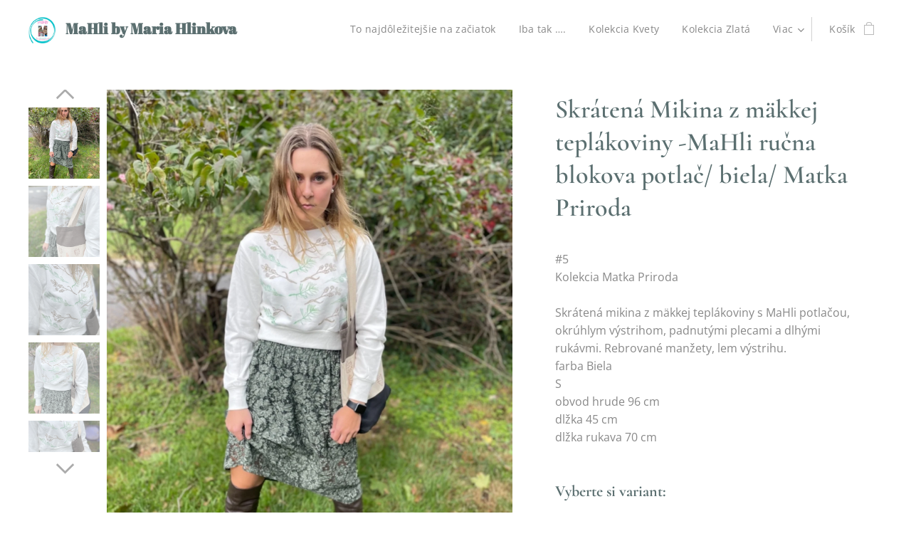

--- FILE ---
content_type: text/html; charset=UTF-8
request_url: https://www.mariahlinkova.com/p/skratena-mikina-z-makkej-teplakoviny-mahli-rucna-blokova-potlac-biela-matka-priroda/
body_size: 21818
content:
<!DOCTYPE html>
<html class="no-js" prefix="og: https://ogp.me/ns#" lang="sk">
<head><link rel="preconnect" href="https://duyn491kcolsw.cloudfront.net" crossorigin><link rel="preconnect" href="https://fonts.gstatic.com" crossorigin><meta charset="utf-8"><link rel="icon" href="https://duyn491kcolsw.cloudfront.net/files/2d/2di/2div3h.svg?ph=941b72e49b" type="image/svg+xml" sizes="any"><link rel="icon" href="https://duyn491kcolsw.cloudfront.net/files/07/07f/07fzq8.svg?ph=941b72e49b" type="image/svg+xml" sizes="16x16"><link rel="icon" href="https://duyn491kcolsw.cloudfront.net/files/1j/1j3/1j3767.ico?ph=941b72e49b"><link rel="apple-touch-icon" href="https://duyn491kcolsw.cloudfront.net/files/1j/1j3/1j3767.ico?ph=941b72e49b"><link rel="icon" href="https://duyn491kcolsw.cloudfront.net/files/1j/1j3/1j3767.ico?ph=941b72e49b">
    <meta http-equiv="X-UA-Compatible" content="IE=edge">
    <title>Skrátená Mikina z mäkkej teplákoviny -MaHli ručna blokova potlač/ biela/ Matka Priroda</title>
    <meta name="viewport" content="width=device-width,initial-scale=1">
    <meta name="msapplication-tap-highlight" content="no">
    
    <link href="https://duyn491kcolsw.cloudfront.net/files/0r/0rk/0rklmm.css?ph=941b72e49b" media="print" rel="stylesheet">
    <link href="https://duyn491kcolsw.cloudfront.net/files/2e/2e5/2e5qgh.css?ph=941b72e49b" media="screen and (min-width:100000em)" rel="stylesheet" data-type="cq" disabled>
    <link rel="stylesheet" href="https://duyn491kcolsw.cloudfront.net/files/45/45b/45boco.css?ph=941b72e49b"><link rel="stylesheet" href="https://duyn491kcolsw.cloudfront.net/files/4e/4er/4ersdq.css?ph=941b72e49b" media="screen and (min-width:37.5em)"><link rel="stylesheet" href="https://duyn491kcolsw.cloudfront.net/files/43/43h/43hx1d.css?ph=941b72e49b" data-wnd_color_scheme_file=""><link rel="stylesheet" href="https://duyn491kcolsw.cloudfront.net/files/25/25j/25jvvv.css?ph=941b72e49b" data-wnd_color_scheme_desktop_file="" media="screen and (min-width:37.5em)" disabled=""><link rel="stylesheet" href="https://duyn491kcolsw.cloudfront.net/files/39/39k/39kl40.css?ph=941b72e49b" data-wnd_additive_color_file=""><link rel="stylesheet" href="https://duyn491kcolsw.cloudfront.net/files/3y/3yk/3yk5df.css?ph=941b72e49b" data-wnd_typography_file=""><link rel="stylesheet" href="https://duyn491kcolsw.cloudfront.net/files/0m/0m6/0m6ohr.css?ph=941b72e49b" data-wnd_typography_desktop_file="" media="screen and (min-width:37.5em)" disabled=""><script>(()=>{let e=!1;const t=()=>{if(!e&&window.innerWidth>=600){for(let e=0,t=document.querySelectorAll('head > link[href*="css"][media="screen and (min-width:37.5em)"]');e<t.length;e++)t[e].removeAttribute("disabled");e=!0}};t(),window.addEventListener("resize",t),"container"in document.documentElement.style||fetch(document.querySelector('head > link[data-type="cq"]').getAttribute("href")).then((e=>{e.text().then((e=>{const t=document.createElement("style");document.head.appendChild(t),t.appendChild(document.createTextNode(e)),import("https://duyn491kcolsw.cloudfront.net/client/js.polyfill/container-query-polyfill.modern.js").then((()=>{let e=setInterval((function(){document.body&&(document.body.classList.add("cq-polyfill-loaded"),clearInterval(e))}),100)}))}))}))})()</script>
<link rel="preload stylesheet" href="https://duyn491kcolsw.cloudfront.net/files/2m/2m8/2m8msc.css?ph=941b72e49b" as="style"><meta name="description" content=""><meta name="keywords" content=""><meta name="generator" content="Webnode 2"><meta name="apple-mobile-web-app-capable" content="no"><meta name="apple-mobile-web-app-status-bar-style" content="black"><meta name="format-detection" content="telephone=no">

<meta property="og:url" content="https://mariahlinkova.com/p/skratena-mikina-z-makkej-teplakoviny-mahli-rucna-blokova-potlac-biela-matka-priroda/"><meta property="og:title" content="Skrátená Mikina z mäkkej teplákoviny -MaHli ručna blokova potlač/ biela/ Matka Priroda"><meta property="og:type" content="article"><meta property="og:site_name" content="mariahlinkova"><meta property="og:image" content="https://941b72e49b.clvaw-cdnwnd.com/d8a09cd86d43b1862390bd0d75fa0dab/200000552-474ee474f1/700/A1ACFFFF-0BF6-4F16-BE5E-176647FB0D75.jpeg?ph=941b72e49b"><meta name="robots" content="index,follow"><link rel="canonical" href="https://www.mariahlinkova.com/p/skratena-mikina-z-makkej-teplakoviny-mahli-rucna-blokova-potlac-biela-matka-priroda/"><script>window.checkAndChangeSvgColor=function(c){try{var a=document.getElementById(c);if(a){c=[["border","borderColor"],["outline","outlineColor"],["color","color"]];for(var h,b,d,f=[],e=0,m=c.length;e<m;e++)if(h=window.getComputedStyle(a)[c[e][1]].replace(/\s/g,"").match(/^rgb[a]?\(([0-9]{1,3}),([0-9]{1,3}),([0-9]{1,3})/i)){b="";for(var g=1;3>=g;g++)b+=("0"+parseInt(h[g],10).toString(16)).slice(-2);"0"===b.charAt(0)&&(d=parseInt(b.substr(0,2),16),d=Math.max(16,d),b=d.toString(16)+b.slice(-4));f.push(c[e][0]+"="+b)}if(f.length){var k=a.getAttribute("data-src"),l=k+(0>k.indexOf("?")?"?":"&")+f.join("&");a.src!=l&&(a.src=l,a.outerHTML=a.outerHTML)}}}catch(n){}};</script><script>
		window._gtmDataLayer = window._gtmDataLayer || [];
		(function(w,d,s,l,i){w[l]=w[l]||[];w[l].push({'gtm.start':new Date().getTime(),event:'gtm.js'});
		var f=d.getElementsByTagName(s)[0],j=d.createElement(s),dl=l!='dataLayer'?'&l='+l:'';
		j.async=true;j.src='https://www.googletagmanager.com/gtm.js?id='+i+dl;f.parentNode.insertBefore(j,f);})
		(window,document,'script','_gtmDataLayer','GTM-542MMSL');</script></head>
<body class="l wt-product ac-n l-default l-d-none b-btn-r b-btn-s-l b-btn-dso b-btn-bw-1 img-d-r img-t-u img-h-n line-solid b-e-ds lbox-l     wnd-fe   wnd-eshop"><noscript>
				<iframe
				 src="https://www.googletagmanager.com/ns.html?id=GTM-542MMSL"
				 height="0"
				 width="0"
				 style="display:none;visibility:hidden"
				 >
				 </iframe>
			</noscript>

<div class="wnd-page l-page cs-lblue ac-26c6da ac-normal t-t-fs-s t-t-fw-m t-t-sp-n t-t-d-n t-s-fs-s t-s-fw-m t-s-sp t-s-d-n t-p-fs-s t-p-fw-m t-p-sp-n t-h-fs-s t-h-fw-m t-h-sp-n t-bq-fs-s t-bq-fw-m t-bq-sp-n t-bq-d-l t-btn-fw-l t-nav-fw-l t-pd-fw-s t-nav-tt-n">
    <div class="l-w t cf t-12">
        <div class="l-bg cf">
            <div class="s-bg-l">
                
                
            </div>
        </div>
        <header class="l-h cf">
            <div class="sw cf">
	<div class="sw-c cf"><section data-space="true" class="s s-hn s-hn-default wnd-mt-classic wnd-na-c logo-classic sc-w   wnd-w-wider wnd-nh-m hm-hidden  wnd-nav-sticky menu-default">
	<div class="s-w">
		<div class="s-o">

			<div class="s-bg">
                <div class="s-bg-l">
                    
                    
                </div>
			</div>

			<div class="h-w h-f wnd-fixed">

				<div class="n-l">
					<div class="s-c menu-nav">
						<div class="logo-block">
							<div class="b b-l logo logo-default logo-nb abril-fatface wnd-logo-with-text wnd-iar-1-1 logo-21 b-ls-s" id="wnd_LogoBlock_441287417" data-wnd_mvc_type="wnd.fe.LogoBlock">
	<div class="b-l-c logo-content">
		<a class="b-l-link logo-link" href="/home/">

			<div class="b-l-image logo-image">
				<div class="b-l-image-w logo-image-cell">
                    <picture><source type="image/webp" srcset="https://941b72e49b.clvaw-cdnwnd.com/d8a09cd86d43b1862390bd0d75fa0dab/200003959-c0f7fc0f84/450/3175DCC0-8D83-4EB6-B383-82DD16F336A0.webp?ph=941b72e49b 450w, https://941b72e49b.clvaw-cdnwnd.com/d8a09cd86d43b1862390bd0d75fa0dab/200003959-c0f7fc0f84/700/3175DCC0-8D83-4EB6-B383-82DD16F336A0.webp?ph=941b72e49b 500w, https://941b72e49b.clvaw-cdnwnd.com/d8a09cd86d43b1862390bd0d75fa0dab/200003959-c0f7fc0f84/3175DCC0-8D83-4EB6-B383-82DD16F336A0.webp?ph=941b72e49b 500w" sizes="(min-width: 600px) 450px, (min-width: 360px) calc(100vw * 0.8), 100vw" ><img src="https://941b72e49b.clvaw-cdnwnd.com/d8a09cd86d43b1862390bd0d75fa0dab/200000000-e229ae229c/3175DCC0-8D83-4EB6-B383-82DD16F336A0.png?ph=941b72e49b" alt="" width="500" height="500" class="wnd-logo-img" ></picture>
				</div>
			</div>

			

			<div class="b-l-br logo-br"></div>

			<div class="b-l-text logo-text-wrapper">
				<div class="b-l-text-w logo-text">
					<span class="b-l-text-c logo-text-cell"><strong>MaHli by Maria Hlinkova&nbsp;</strong></span>
				</div>
			</div>

		</a>
	</div>
</div>
						</div>

						<div id="menu-slider">
							<div id="menu-block">
								<nav id="menu"><div class="menu-font menu-wrapper">
	<a href="#" class="menu-close" rel="nofollow" title="Close Menu"></a>
	<ul role="menubar" aria-label="Menu" class="level-1">
		<li role="none" class="wnd-homepage">
			<a class="menu-item" role="menuitem" href="/home/"><span class="menu-item-text">To najdôležitejšie na začiatok</span></a>
			
		</li><li role="none">
			<a class="menu-item" role="menuitem" href="/blogujem-o-kazdodennom-obleceni-od-mahli/"><span class="menu-item-text">Iba tak ….</span></a>
			
		</li><li role="none">
			<a class="menu-item" role="menuitem" href="/kolekcia-kvety/"><span class="menu-item-text">Kolekcia Kvety</span></a>
			
		</li><li role="none">
			<a class="menu-item" role="menuitem" href="/kolekcia-zlata/"><span class="menu-item-text">Kolekcia Zlatá</span></a>
			
		</li><li role="none">
			<a class="menu-item" role="menuitem" href="/kolekcia-makovica/"><span class="menu-item-text">Kolekcia Makovica</span></a>
			
		</li><li role="none">
			<a class="menu-item" role="menuitem" href="/kolekcia-zamatova/"><span class="menu-item-text">Kolekcia Zamatová</span></a>
			
		</li><li role="none" class="wnd-with-submenu">
			<a class="menu-item" role="menuitem" href="/obchod/"><span class="menu-item-text">MaHli - Dámske oblečenie</span></a>
			<ul role="menubar" aria-label="Menu" class="level-2">
		<li role="none">
			<a class="menu-item" role="menuitem" href="/kolekcia-na-kazdy-den/"><span class="menu-item-text">Kolekcia Na každý deň</span></a>
			
		</li><li role="none">
			<a class="menu-item" role="menuitem" href="/kolekcia-arizona/"><span class="menu-item-text">Kolekcia Arizona</span></a>
			
		</li><li role="none">
			<a class="menu-item" role="menuitem" href="/kolekcia-papradie/"><span class="menu-item-text">Kolekcia Papradie</span></a>
			
		</li><li role="none">
			<a class="menu-item" role="menuitem" href="/saty/"><span class="menu-item-text">Šaty</span></a>
			
		</li><li role="none">
			<a class="menu-item" role="menuitem" href="/lanove-bluzky/"><span class="menu-item-text">Ľanove blúzky</span></a>
			
		</li><li role="none">
			<a class="menu-item" role="menuitem" href="/bluzky/"><span class="menu-item-text">Blúzky a košele </span></a>
			
		</li>
	</ul>
		</li><li role="none">
			<a class="menu-item" role="menuitem" href="/xl-2xl/"><span class="menu-item-text">XL-2XL</span></a>
			
		</li><li role="none">
			<a class="menu-item" role="menuitem" href="/workshopy/"><span class="menu-item-text">Workshopy</span></a>
			
		</li><li role="none">
			<a class="menu-item" role="menuitem" href="/mahli-portfolio-informacie-o-rucnej-blokovej-tlaci/"><span class="menu-item-text">Niečo o mne </span></a>
			
		</li><li role="none">
			<a class="menu-item" role="menuitem" href="/mahli-domacnost/"><span class="menu-item-text">MaHli domácnosť</span></a>
			
		</li><li role="none">
			<a class="menu-item" role="menuitem" href="/fotogaleria-rucna-blokova-tlac/"><span class="menu-item-text">Fotogaléria - Ručná bloková tlač</span></a>
			
		</li><li role="none" class="wnd-with-submenu">
			<a class="menu-item" role="menuitem" href="/materialy-a-starostlivost/"><span class="menu-item-text">MATERIÁLY A STAROSTLIVOSŤ</span></a>
			<ul role="menubar" aria-label="Menu" class="level-2">
		<li role="none">
			<a class="menu-item" role="menuitem" href="/ako-sa-starat-o-potlaceny-textil/"><span class="menu-item-text">Ako sa starať o potlačený textil</span></a>
			
		</li><li role="none">
			<a class="menu-item" role="menuitem" href="/ako-prat-svetre/"><span class="menu-item-text">Ako prať svetre</span></a>
			
		</li><li role="none">
			<a class="menu-item" role="menuitem" href="/ako-zistim-svoje-miery/"><span class="menu-item-text">Ako zistím svoje miery </span></a>
			
		</li>
	</ul>
		</li><li role="none" class="wnd-with-submenu">
			<a class="menu-item" role="menuitem" href="/ako-nakupovat-v-eshope/"><span class="menu-item-text">AKO NAKUPOVAŤ V ESHOPE</span></a>
			<ul role="menubar" aria-label="Menu" class="level-2">
		<li role="none">
			<a class="menu-item" role="menuitem" href="/ochrana-osobnych-udajov/"><span class="menu-item-text">Privacy policy</span></a>
			
		</li><li role="none">
			<a class="menu-item" role="menuitem" href="/o-nas/"><span class="menu-item-text">O nás</span></a>
			
		</li><li role="none">
			<a class="menu-item" role="menuitem" href="/kontakt/"><span class="menu-item-text">Kontakt</span></a>
			
		</li><li role="none">
			<a class="menu-item" role="menuitem" href="/obchodne-podmienky/"><span class="menu-item-text">Terms and conditions</span></a>
			
		</li>
	</ul>
		</li><li role="none">
			<a class="menu-item" role="menuitem" href="/ochrana-osobnych-udajov2/"><span class="menu-item-text">Ochrana osobných údajov</span></a>
			
		</li>
	</ul>
	<span class="more-text">Viac</span>
</div></nav>
							</div>
						</div>

						<div class="cart-and-mobile">
							
							<div class="cart cf">
	<div class="cart-content">
		<a href="/cart/">
			<div class="cart-content-link">
				<div class="cart-text"><span>Košík</span></div>
				<div class="cart-piece-count" data-count="0" data-wnd_cart_part="count">0</div>
				<div class="cart-piece-text" data-wnd_cart_part="text"></div>
				<div class="cart-price" data-wnd_cart_part="price">0,00 €</div>
			</div>
		</a>
	</div>
</div>

							<div id="menu-mobile">
								<a href="#" id="menu-submit"><span></span>Menu</a>
							</div>
						</div>

					</div>
				</div>

			</div>

		</div>
	</div>
</section></div>
</div>
        </header>
        <main class="l-m cf">
            <div class="sw cf">
	<div class="sw-c cf"><section class="s s-hm s-hm-hidden wnd-h-hidden cf sc-w   hn-default"></section><section data-space="true" class="s s-ed cf sc-w   wnd-w-wider wnd-s-normal wnd-h-auto">
	<div class="s-w cf">
		<div class="s-o s-fs cf">
			<div class="s-bg cf">
                <div class="s-bg-l">
                    
                    
                </div>
			</div>
			<div class="s-c s-fs cf">
				<div class="b-e b-e-d b b-s cf" data-wnd_product_item="200000601" data-wnd_product_data="{&quot;id&quot;:200000601,&quot;name&quot;:&quot;Skr\u00e1ten\u00e1 Mikina z m\u00e4kkej tepl\u00e1koviny -MaHli ru\u010dna blokova potla\u010d\/ biela\/ Matka Priroda &quot;,&quot;image&quot;:[&quot;https:\/\/941b72e49b.clvaw-cdnwnd.com\/d8a09cd86d43b1862390bd0d75fa0dab\/200000552-474ee474f1\/450\/A1ACFFFF-0BF6-4F16-BE5E-176647FB0D75.jpeg?ph=941b72e49b&quot;,&quot;https:\/\/941b72e49b.clvaw-cdnwnd.com\/d8a09cd86d43b1862390bd0d75fa0dab\/200000552-474ee474f1\/A1ACFFFF-0BF6-4F16-BE5E-176647FB0D75.jpeg?ph=941b72e49b&quot;],&quot;detail_url&quot;:&quot;\/p\/skratena-mikina-z-makkej-teplakoviny-mahli-rucna-blokova-potlac-biela-matka-priroda\/&quot;,&quot;category&quot;:&quot;Kolekcia Matka Priroda\/Mikiny, bundy a svetre s kapuc\u0148ou&quot;,&quot;list_position&quot;:0,&quot;price&quot;:10,&quot;comparative_price&quot;:20,&quot;out_of_stock&quot;:false,&quot;availability&quot;:&quot;DO_NOT_SHOW&quot;,&quot;variants&quot;:[],&quot;variants_active&quot;:false}" data-wnd-price-info-template="&lt;span class=&quot;prd-price-info&quot;&gt;&lt;span class=&quot;prd-price-info-c&quot;&gt;{value}&lt;/span&gt;&lt;/span&gt;">
    <form class="cf" action="" method="post" data-wnd_sys_form="add-to-cart">

        <div class="b-e-d-head b-e-d-right">
            <h1 class="b-e-d-title cf"><span class="prd-title">
	<span class="prd-title-c">Skrátená Mikina z mäkkej teplákoviny -MaHli ručna blokova potlač/ biela/ Matka Priroda </span>
</span></h1>
        </div>

        <div class="b-e-d-ribbons cf">
            <span class="prd-label prd-out-of-stock">
	<span class="prd-label-c prd-out-of-stock-c"></span>
</span>
            <span class="prd-label">
	<span class="prd-label-c">Kolekcia Matka Priroda</span>
</span>
        </div>

        <div class="b-e-d-gal b-e-d-left">
            <div class="prd-gal cf" id="wnd_ProductGalleryBlock_266697808" data-slideshow="true">
	<div class="prd-gal-c cf">
		<ul class="prd-gal-list cf">
			<li class="prd-gal-photo wnd-orientation-portrait">
				<a class="prd-gal-link litebox" data-litebox-group="gallery" data-litebox-text="" href="https://941b72e49b.clvaw-cdnwnd.com/d8a09cd86d43b1862390bd0d75fa0dab/200000552-474ee474f1/A1ACFFFF-0BF6-4F16-BE5E-176647FB0D75.jpeg?ph=941b72e49b" width="1440" height="1920">
					<div class="prd-gal-img cf">
						<div class="prd-gal-img-pos">
                            <picture><source type="image/webp" srcset="https://941b72e49b.clvaw-cdnwnd.com/d8a09cd86d43b1862390bd0d75fa0dab/200003648-485bc485bf/450/A1ACFFFF-0BF6-4F16-BE5E-176647FB0D75.webp?ph=941b72e49b 338w, https://941b72e49b.clvaw-cdnwnd.com/d8a09cd86d43b1862390bd0d75fa0dab/200003648-485bc485bf/700/A1ACFFFF-0BF6-4F16-BE5E-176647FB0D75.webp?ph=941b72e49b 525w, https://941b72e49b.clvaw-cdnwnd.com/d8a09cd86d43b1862390bd0d75fa0dab/200003648-485bc485bf/A1ACFFFF-0BF6-4F16-BE5E-176647FB0D75.webp?ph=941b72e49b 1440w" sizes="(min-width: 768px) 60vw, 100vw" ><img src="https://941b72e49b.clvaw-cdnwnd.com/d8a09cd86d43b1862390bd0d75fa0dab/200000552-474ee474f1/A1ACFFFF-0BF6-4F16-BE5E-176647FB0D75.jpeg?ph=941b72e49b" alt="" width="1440" height="1920" loading="lazy" ></picture>
						</div>
					</div>
					<div class="prd-gal-title cf"><span></span></div>
				</a>
			</li><li class="prd-gal-photo wnd-orientation-portrait">
				<a class="prd-gal-link litebox" data-litebox-group="gallery" data-litebox-text="" href="https://941b72e49b.clvaw-cdnwnd.com/d8a09cd86d43b1862390bd0d75fa0dab/200000551-c9484c9488/6C568F5B-123B-4EE3-BEAC-C61A061CD284.jpeg?ph=941b72e49b" width="1440" height="1920">
					<div class="prd-gal-img cf">
						<div class="prd-gal-img-pos">
                            <picture><source type="image/webp" srcset="https://941b72e49b.clvaw-cdnwnd.com/d8a09cd86d43b1862390bd0d75fa0dab/200003650-27a1b27a1f/450/6C568F5B-123B-4EE3-BEAC-C61A061CD284.webp?ph=941b72e49b 338w, https://941b72e49b.clvaw-cdnwnd.com/d8a09cd86d43b1862390bd0d75fa0dab/200003650-27a1b27a1f/700/6C568F5B-123B-4EE3-BEAC-C61A061CD284.webp?ph=941b72e49b 525w, https://941b72e49b.clvaw-cdnwnd.com/d8a09cd86d43b1862390bd0d75fa0dab/200003650-27a1b27a1f/6C568F5B-123B-4EE3-BEAC-C61A061CD284.webp?ph=941b72e49b 1440w" sizes="(min-width: 768px) 60vw, 100vw" ><img src="https://941b72e49b.clvaw-cdnwnd.com/d8a09cd86d43b1862390bd0d75fa0dab/200000551-c9484c9488/6C568F5B-123B-4EE3-BEAC-C61A061CD284.jpeg?ph=941b72e49b" alt="" width="1440" height="1920" loading="lazy" ></picture>
						</div>
					</div>
					<div class="prd-gal-title cf"><span></span></div>
				</a>
			</li><li class="prd-gal-photo wnd-orientation-portrait">
				<a class="prd-gal-link litebox" data-litebox-group="gallery" data-litebox-text="" href="https://941b72e49b.clvaw-cdnwnd.com/d8a09cd86d43b1862390bd0d75fa0dab/200000550-9e35a9e35d/31B3DDD9-EF6A-40C5-8778-EF0119D7DCCE.jpeg?ph=941b72e49b" width="1440" height="1920">
					<div class="prd-gal-img cf">
						<div class="prd-gal-img-pos">
                            <picture><source type="image/webp" srcset="https://941b72e49b.clvaw-cdnwnd.com/d8a09cd86d43b1862390bd0d75fa0dab/200003651-592cd592cf/450/31B3DDD9-EF6A-40C5-8778-EF0119D7DCCE.webp?ph=941b72e49b 338w, https://941b72e49b.clvaw-cdnwnd.com/d8a09cd86d43b1862390bd0d75fa0dab/200003651-592cd592cf/700/31B3DDD9-EF6A-40C5-8778-EF0119D7DCCE.webp?ph=941b72e49b 525w, https://941b72e49b.clvaw-cdnwnd.com/d8a09cd86d43b1862390bd0d75fa0dab/200003651-592cd592cf/31B3DDD9-EF6A-40C5-8778-EF0119D7DCCE.webp?ph=941b72e49b 1440w" sizes="(min-width: 768px) 60vw, 100vw" ><img src="https://941b72e49b.clvaw-cdnwnd.com/d8a09cd86d43b1862390bd0d75fa0dab/200000550-9e35a9e35d/31B3DDD9-EF6A-40C5-8778-EF0119D7DCCE.jpeg?ph=941b72e49b" alt="" width="1440" height="1920" loading="lazy" ></picture>
						</div>
					</div>
					<div class="prd-gal-title cf"><span></span></div>
				</a>
			</li><li class="prd-gal-photo wnd-orientation-portrait">
				<a class="prd-gal-link litebox" data-litebox-group="gallery" data-litebox-text="" href="https://941b72e49b.clvaw-cdnwnd.com/d8a09cd86d43b1862390bd0d75fa0dab/200000554-e9cbfe9cc1/BA31FF7A-EAB8-49B3-9ED4-147891566CA2.jpeg?ph=941b72e49b" width="1440" height="1920">
					<div class="prd-gal-img cf">
						<div class="prd-gal-img-pos">
                            <picture><source type="image/webp" srcset="https://941b72e49b.clvaw-cdnwnd.com/d8a09cd86d43b1862390bd0d75fa0dab/200003653-6f3c56f3c7/450/BA31FF7A-EAB8-49B3-9ED4-147891566CA2-9.webp?ph=941b72e49b 338w, https://941b72e49b.clvaw-cdnwnd.com/d8a09cd86d43b1862390bd0d75fa0dab/200003653-6f3c56f3c7/700/BA31FF7A-EAB8-49B3-9ED4-147891566CA2-9.webp?ph=941b72e49b 525w, https://941b72e49b.clvaw-cdnwnd.com/d8a09cd86d43b1862390bd0d75fa0dab/200003653-6f3c56f3c7/BA31FF7A-EAB8-49B3-9ED4-147891566CA2-9.webp?ph=941b72e49b 1440w" sizes="(min-width: 768px) 60vw, 100vw" ><img src="https://941b72e49b.clvaw-cdnwnd.com/d8a09cd86d43b1862390bd0d75fa0dab/200000554-e9cbfe9cc1/BA31FF7A-EAB8-49B3-9ED4-147891566CA2.jpeg?ph=941b72e49b" alt="" width="1440" height="1920" loading="lazy" ></picture>
						</div>
					</div>
					<div class="prd-gal-title cf"><span></span></div>
				</a>
			</li><li class="prd-gal-photo wnd-orientation-portrait">
				<a class="prd-gal-link litebox" data-litebox-group="gallery" data-litebox-text="" href="https://941b72e49b.clvaw-cdnwnd.com/d8a09cd86d43b1862390bd0d75fa0dab/200000553-d8e84d8e86/43B868C6-E4AE-4154-91E7-2C4531F916FA.jpeg?ph=941b72e49b" width="1440" height="1920">
					<div class="prd-gal-img cf">
						<div class="prd-gal-img-pos">
                            <picture><source type="image/webp" srcset="https://941b72e49b.clvaw-cdnwnd.com/d8a09cd86d43b1862390bd0d75fa0dab/200003654-7a4557a459/450/43B868C6-E4AE-4154-91E7-2C4531F916FA.webp?ph=941b72e49b 338w, https://941b72e49b.clvaw-cdnwnd.com/d8a09cd86d43b1862390bd0d75fa0dab/200003654-7a4557a459/700/43B868C6-E4AE-4154-91E7-2C4531F916FA.webp?ph=941b72e49b 525w, https://941b72e49b.clvaw-cdnwnd.com/d8a09cd86d43b1862390bd0d75fa0dab/200003654-7a4557a459/43B868C6-E4AE-4154-91E7-2C4531F916FA.webp?ph=941b72e49b 1440w" sizes="(min-width: 768px) 60vw, 100vw" ><img src="https://941b72e49b.clvaw-cdnwnd.com/d8a09cd86d43b1862390bd0d75fa0dab/200000553-d8e84d8e86/43B868C6-E4AE-4154-91E7-2C4531F916FA.jpeg?ph=941b72e49b" alt="" width="1440" height="1920" loading="lazy" ></picture>
						</div>
					</div>
					<div class="prd-gal-title cf"><span></span></div>
				</a>
			</li><li class="prd-gal-photo wnd-orientation-portrait">
				<a class="prd-gal-link litebox" data-litebox-group="gallery" data-litebox-text="" href="https://941b72e49b.clvaw-cdnwnd.com/d8a09cd86d43b1862390bd0d75fa0dab/200000555-14ba914bac/78A655FB-0F14-410A-B9AF-724FE36C3DB9.jpeg?ph=941b72e49b" width="1440" height="1920">
					<div class="prd-gal-img cf">
						<div class="prd-gal-img-pos">
                            <picture><source type="image/webp" srcset="https://941b72e49b.clvaw-cdnwnd.com/d8a09cd86d43b1862390bd0d75fa0dab/200003655-b4fddb4fe1/450/78A655FB-0F14-410A-B9AF-724FE36C3DB9.webp?ph=941b72e49b 338w, https://941b72e49b.clvaw-cdnwnd.com/d8a09cd86d43b1862390bd0d75fa0dab/200003655-b4fddb4fe1/700/78A655FB-0F14-410A-B9AF-724FE36C3DB9.webp?ph=941b72e49b 525w, https://941b72e49b.clvaw-cdnwnd.com/d8a09cd86d43b1862390bd0d75fa0dab/200003655-b4fddb4fe1/78A655FB-0F14-410A-B9AF-724FE36C3DB9.webp?ph=941b72e49b 1440w" sizes="(min-width: 768px) 60vw, 100vw" ><img src="https://941b72e49b.clvaw-cdnwnd.com/d8a09cd86d43b1862390bd0d75fa0dab/200000555-14ba914bac/78A655FB-0F14-410A-B9AF-724FE36C3DB9.jpeg?ph=941b72e49b" alt="" width="1440" height="1920" loading="lazy" ></picture>
						</div>
					</div>
					<div class="prd-gal-title cf"><span></span></div>
				</a>
			</li>
		</ul>
	</div>

	<div class="prd-gal-nav dots cf">
		<div class="prd-gal-nav-arrow-prev prd-gal-nav-arrow">
			<div class="prd-gal-nav-arrow-submit"></div>
		</div>

		<div class="prd-gal-nav-c dots-content cf"></div>

		<div class="prd-gal-nav-arrow-next prd-gal-nav-arrow">
			<div class="prd-gal-nav-arrow-submit"></div>
		</div>
	</div>

	
</div>
        </div>

        <div class="b-e-d-c b-e-d-right">
            <div class="b-text text prd-text">
	<div class="prd-text-c"><p>#5<br>Kolekcia Matka Priroda<br>&nbsp;<br>Skrátená mikina z mäkkej teplákoviny s MaHli potlačou, okrúhlym výstrihom, padnutými plecami a dlhými rukávmi. Rebrované manžety, lem výstrihu.<br>farba Biela<br>S<br>obvod hrude 96 cm<br>dlžka 45 cm<br>dlžka rukava 70 cm<br></p></div>
</div>
            <div class="prd-variants cf">
	<h4 class="prd-variants-title">Vyberte si variant:</h4>
	<div class="prd-variants-c form b-form-light f-rg-normal cf">
		
	</div>
</div>
            <div class="b-e-d-price cf">
                <span class="prd-price">
	<span class="prd-price-pref-text wnd-product-prefix-text"></span><span class="prd-price-pref"></span><span class="prd-price-c wnd-product-price">10,00</span><span class="prd-price-suf">&nbsp;€</span><span class="prd-price-suf-text wnd-product-suffix-text"></span>
</span>
                <span class="prd-price prd-price-com wnd-product-comparative-price-area">
	<span class="prd-price-pref"></span><span class="prd-price-c wnd-product-comparative-price-content">20,00</span><span class="prd-price-suf">&nbsp;€</span>
</span>
            </div>
            <div class="b-e-d-price b-e-d-price-info" data-wnd-identifier="wnd-price-info-container">
                
                
                
                
                
            </div>
            <div class="b-e-d-stock b-e-d-stock-info" data-wnd-identifier="wnd-stock-info-container">
                <span class="prd-stock-info" data-wnd-identifier="wnd-stock-info">
    <span class="wt-bold"></span>
</span>
            </div>

            <div class="b-e-d-submit cf">
                <div class="prd-crt b-btn b-btn-3 b-btn-atc b-btn-i-left b-btn-i-atc wnd-fixed cf">
                    <button class="b-btn-l b-btn-fixed" type="submit" name="send" value="wnd_ProductDetailFormBlock_225915740" disabled data-wnd_add_to_cart_button>
                        <span class="b-btn-t">Do košíka</span>
                        <span class="b-btn-a-l">
							<span class="loader"></span>
						</span>
                        <span class="b-btn-a-a">
							<span class="checked"></span>
							Pridané do košíka
						</span>
                        <span class="b-btn-ofs">Vypredané</span>
                    </button>
                </div>
            </div>
        </div>

        <input type="hidden" name="id" value="200000601">

    </form>
</div>
				<div class="ez cf wnd-no-cols">
	<div class="ez-c"><div class="b b-text cf">
	<div class="b-c b-text-c b-s b-s-t60 b-s-b60 b-cs cf"></div>
</div></div>
</div>
			</div>
		</div>
	</div>
</section></div>
</div>
        </main>
        <footer class="l-f cf">
            <div class="sw cf">
	<div class="sw-c cf"><section data-wn-border-element="s-f-border" class="s s-f s-f-edit sc-b   wnd-w-wider wnd-s-high wnd-h-auto">
	<div class="s-w">
		<div class="s-o">
			<div class="s-bg">
                <div class="s-bg-l">
                    
                    
                </div>
			</div>
			<div class="s-f-ez">
				<div class="s-c s-f-border">
					<div>
						<div class="ez cf">
	<div class="ez-c"><div class="cw cf">
	<div class="cw-c cf"><div class="c cf" style="width:50%;">
	<div class="c-c cf"><div class="b b-text cf">
	<div class="b-c b-text-c b-s b-s-t60 b-s-b60 b-cs cf"><h2><strong>INFORMÁCIE</strong></h2>

<p><a href="/ochrana-osobnych-udajov/">Ochrana osobných údajov</a><br>
<a href="/obchodne-podmienky/">Obchodné podmienky<br></a></p><p><strong><font class="wsw-02">Máte záujem o predaj našich výrobkov vo vašom obchode ?</font></strong></p><p><strong><font class="wsw-02">Kontaktujte nás na mail mariahlinkova20@gmail.com a radi sa pobavíme o prípadnej spolupráci.</font></strong></p>
</div>
</div></div>
</div><div class="c cf" style="width:50%;">
	<div class="c-c cf"><div class="b-img b-img-default b b-s cf wnd-orientation-square wnd-type-image img-s-n" style="margin-left:0;margin-right:0;" id="wnd_ImageBlock_78882">
	<div class="b-img-w">
		<div class="b-img-c" style="padding-bottom:100%;text-align:center;">
            <picture><source type="image/webp" srcset="https://941b72e49b.clvaw-cdnwnd.com/d8a09cd86d43b1862390bd0d75fa0dab/200003960-113b2113b5/450/FB0EA361-D302-4CCF-B3D9-F968C8D12897.webp?ph=941b72e49b 320w, https://941b72e49b.clvaw-cdnwnd.com/d8a09cd86d43b1862390bd0d75fa0dab/200003960-113b2113b5/700/FB0EA361-D302-4CCF-B3D9-F968C8D12897.webp?ph=941b72e49b 320w, https://941b72e49b.clvaw-cdnwnd.com/d8a09cd86d43b1862390bd0d75fa0dab/200003960-113b2113b5/FB0EA361-D302-4CCF-B3D9-F968C8D12897.webp?ph=941b72e49b 320w" sizes="(min-width: 600px) calc(100vw * 0.75), 100vw" ><img id="wnd_ImageBlock_78882_img" src="https://941b72e49b.clvaw-cdnwnd.com/d8a09cd86d43b1862390bd0d75fa0dab/200000204-d37fad37fc/FB0EA361-D302-4CCF-B3D9-F968C8D12897.png?ph=941b72e49b" alt="" width="320" height="320" loading="lazy" style="top:0%;left:0%;width:100%;height:100%;position:absolute;" ></picture>
			</div>
		
	</div>
</div><div class="b b-text cf">
	<div class="b-c b-text-c b-s b-s-t60 b-s-b60 b-cs cf"><h2><strong>OBCHOD</strong></h2>

<p><a href="/o-nas/">O nás</a><br>
<a href="/kontakt/">Kontakt</a></p>
</div>
</div></div>
</div></div>
</div></div>
</div>
					</div>
				</div>
			</div>
			<div class="s-c s-f-l-w">
				<div class="s-f-l b-s b-s-t0 b-s-b0">
					<div class="s-f-l-c s-f-l-c-first">
						<div class="s-f-sf">
                            <span class="sf b">
<span class="sf-content sf-c link"><strong>MaHli s.r.o</strong><br>&nbsp;<strong>mariahlinkova.com</strong>&nbsp;</span>
</span>
                            
                            
                            
                            
						</div>
					</div>
					<div class="s-f-l-c s-f-l-c-last">
						<div class="s-f-lang lang-select cf">
	
</div>
					</div>
                    <div class="s-f-l-c s-f-l-c-currency">
                        <div class="s-f-ccy ccy-select cf">
	
</div>
                    </div>
				</div>
			</div>
		</div>
	</div>
	<div class="s-f-bg-stripe"></div>
</section></div>
</div>
        </footer>
    </div>
    
</div>


<script src="https://duyn491kcolsw.cloudfront.net/files/3n/3no/3nov38.js?ph=941b72e49b" crossorigin="anonymous" type="module"></script><script>document.querySelector(".wnd-fe")&&[...document.querySelectorAll(".c")].forEach((e=>{const t=e.querySelector(".b-text:only-child");t&&""===t.querySelector(".b-text-c").innerText&&e.classList.add("column-empty")}))</script>


<script src="https://duyn491kcolsw.cloudfront.net/client.fe/js.compiled/lang.sk.2095.js?ph=941b72e49b" crossorigin="anonymous"></script><script src="https://duyn491kcolsw.cloudfront.net/client.fe/js.compiled/compiled.multi.2-2201.js?ph=941b72e49b" crossorigin="anonymous"></script><script>var wnd = wnd || {};wnd.$data = {"image_content_items":{"wnd_ThumbnailBlock_1":{"id":"wnd_ThumbnailBlock_1","type":"wnd.pc.ThumbnailBlock"},"wnd_HeaderSection_header_main_54519455":{"id":"wnd_HeaderSection_header_main_54519455","type":"wnd.pc.HeaderSection"},"wnd_ImageBlock_137129636":{"id":"wnd_ImageBlock_137129636","type":"wnd.pc.ImageBlock"},"wnd_Section_eshop_product_detail_321226877":{"id":"wnd_Section_eshop_product_detail_321226877","type":"wnd.pc.Section"},"wnd_ProductGalleryBlock_266697808":{"id":"wnd_ProductGalleryBlock_266697808","type":"wnd.pc.ProductGalleryBlock"},"wnd_ProductPhotoImageBlock_23302878":{"id":"wnd_ProductPhotoImageBlock_23302878","type":"wnd.pc.ProductPhotoImageBlock"},"wnd_ProductPhotoImageBlock_678665577":{"id":"wnd_ProductPhotoImageBlock_678665577","type":"wnd.pc.ProductPhotoImageBlock"},"wnd_ProductPhotoImageBlock_672313218":{"id":"wnd_ProductPhotoImageBlock_672313218","type":"wnd.pc.ProductPhotoImageBlock"},"wnd_ProductPhotoImageBlock_752946588":{"id":"wnd_ProductPhotoImageBlock_752946588","type":"wnd.pc.ProductPhotoImageBlock"},"wnd_ProductPhotoImageBlock_38159117":{"id":"wnd_ProductPhotoImageBlock_38159117","type":"wnd.pc.ProductPhotoImageBlock"},"wnd_ProductPhotoImageBlock_476122032":{"id":"wnd_ProductPhotoImageBlock_476122032","type":"wnd.pc.ProductPhotoImageBlock"},"wnd_LogoBlock_441287417":{"id":"wnd_LogoBlock_441287417","type":"wnd.pc.LogoBlock"},"wnd_FooterSection_footer_39893210":{"id":"wnd_FooterSection_footer_39893210","type":"wnd.pc.FooterSection"},"wnd_ImageBlock_78882":{"id":"wnd_ImageBlock_78882","type":"wnd.pc.ImageBlock"}},"svg_content_items":{"wnd_ImageBlock_137129636":{"id":"wnd_ImageBlock_137129636","type":"wnd.pc.ImageBlock"},"wnd_LogoBlock_441287417":{"id":"wnd_LogoBlock_441287417","type":"wnd.pc.LogoBlock"},"wnd_ImageBlock_78882":{"id":"wnd_ImageBlock_78882","type":"wnd.pc.ImageBlock"}},"content_items":[],"eshopSettings":{"ESHOP_SETTINGS_DISPLAY_PRICE_WITHOUT_VAT":false,"ESHOP_SETTINGS_DISPLAY_ADDITIONAL_VAT":false,"ESHOP_SETTINGS_DISPLAY_SHIPPING_COST":false},"project_info":{"isMultilanguage":false,"isMulticurrency":false,"eshop_tax_enabled":"0","country_code":"sk","contact_state":"","eshop_tax_type":"VAT","eshop_discounts":true,"graphQLURL":"https:\/\/mariahlinkova.com\/servers\/graphql\/","iubendaSettings":{"cookieBarCode":"","cookiePolicyCode":"","privacyPolicyCode":"","termsAndConditionsCode":""}}};</script><script>wnd.$system = {"fileSystemType":"aws_s3","localFilesPath":"https:\/\/www.mariahlinkova.com\/_files\/","awsS3FilesPath":"https:\/\/941b72e49b.clvaw-cdnwnd.com\/d8a09cd86d43b1862390bd0d75fa0dab\/","staticFiles":"https:\/\/duyn491kcolsw.cloudfront.net\/files","isCms":false,"staticCDNServers":["https:\/\/duyn491kcolsw.cloudfront.net\/"],"fileUploadAllowExtension":["jpg","jpeg","jfif","png","gif","bmp","ico","svg","webp","tiff","pdf","doc","docx","ppt","pptx","pps","ppsx","odt","xls","xlsx","txt","rtf","mp3","wma","wav","ogg","amr","flac","m4a","3gp","avi","wmv","mov","mpg","mkv","mp4","mpeg","m4v","swf","gpx","stl","csv","xml","txt","dxf","dwg","iges","igs","step","stp"],"maxUserFormFileLimit":4194304,"frontendLanguage":"sk","backendLanguage":"sk","frontendLanguageId":"1","page":{"id":50000003,"identifier":"p","template":{"id":200001249,"styles":{"typography":"t-12_new","scheme":"cs-lblue","additiveColor":"ac-26c6da ac-normal","acHeadings":false,"acSubheadings":false,"acIcons":false,"acOthers":"0","acMenu":true,"imageStyle":"img-d-r","imageHover":"img-h-n","imageTitle":"img-t-u","buttonStyle":"b-btn-r","buttonSize":"b-btn-s-l","buttonDecoration":"b-btn-dso","buttonBorders":"b-btn-bw-1","lineStyle":"line-solid","eshopGridItemStyle":"b-e-ds","formStyle":"light","menuType":"wnd-mt-classic","menuStyle":"menu-default","lightboxStyle":"lbox-l","columnSpaces":"","sectionWidth":"wnd-w-wider","sectionSpace":"wnd-s-normal","layoutType":"l-default","layoutDecoration":"l-d-none","background":{"default":null},"backgroundSettings":{"default":""},"buttonWeight":"t-btn-fw-l","productWeight":"t-pd-fw-s","typoTitleSizes":"t-t-fs-s","typoTitleWeights":"t-t-fw-m","typoTitleSpacings":"t-t-sp-n","typoTitleDecorations":"t-t-d-n","typoHeadingSizes":"t-h-fs-s","typoHeadingWeights":"t-h-fw-m","typoHeadingSpacings":"t-h-sp-n","typoSubtitleSizes":"t-s-fs-s","typoSubtitleWeights":"t-s-fw-m","typoSubtitleSpacings":"t-s-sp","typoSubtitleDecorations":"t-s-d-n","typoParagraphSizes":"t-p-fs-s","typoParagraphWeights":"t-p-fw-m","typoParagraphSpacings":"t-p-sp-n","typoBlockquoteSizes":"t-bq-fs-s","typoBlockquoteWeights":"t-bq-fw-m","typoBlockquoteSpacings":"t-bq-sp-n","typoBlockquoteDecorations":"t-bq-d-l","menuWeight":"t-nav-fw-l","menuTextTransform":"t-nav-tt-n"}},"layout":"product_detail","name":"Skr\u00e1ten\u00e1 Mikina z m\u00e4kkej tepl\u00e1koviny -MaHli ru\u010dna blokova potla\u010d\/ biela\/ Matka Priroda ","html_title":"Skr\u00e1ten\u00e1 Mikina z m\u00e4kkej tepl\u00e1koviny -MaHli ru\u010dna blokova potla\u010d\/ biela\/ Matka Priroda ","language":"sk","langId":1,"isHomepage":false,"meta_description":null,"meta_keywords":null,"header_code":null,"footer_code":null,"styles":null,"countFormsEntries":[]},"listingsPrefix":"\/l\/","productPrefix":"\/p\/","cartPrefix":"\/cart\/","checkoutPrefix":"\/checkout\/","searchPrefix":"\/search\/","isCheckout":false,"isEshop":true,"hasBlog":true,"isProductDetail":true,"isListingDetail":false,"listing_page":[],"hasEshopAnalytics":false,"gTagId":null,"gAdsId":null,"format":{"be":{"DATE_TIME":{"mask":"%d.%m.%Y %H:%M","regexp":"^(((0?[1-9]|[1,2][0-9]|3[0,1])\\.(0?[1-9]|1[0-2])\\.[0-9]{1,4})(( [0-1][0-9]| 2[0-3]):[0-5][0-9])?|(([0-9]{4}(0[1-9]|1[0-2])(0[1-9]|[1,2][0-9]|3[0,1])(0[0-9]|1[0-9]|2[0-3])[0-5][0-9][0-5][0-9])))?$"},"DATE":{"mask":"%d.%m.%Y","regexp":"^((0?[1-9]|[1,2][0-9]|3[0,1])\\.(0?[1-9]|1[0-2])\\.[0-9]{1,4})$"},"CURRENCY":{"mask":{"point":",","thousands":" ","decimals":2,"mask":"%s","zerofill":true}}},"fe":{"DATE_TIME":{"mask":"%d.%m.%Y %H:%M","regexp":"^(((0?[1-9]|[1,2][0-9]|3[0,1])\\.(0?[1-9]|1[0-2])\\.[0-9]{1,4})(( [0-1][0-9]| 2[0-3]):[0-5][0-9])?|(([0-9]{4}(0[1-9]|1[0-2])(0[1-9]|[1,2][0-9]|3[0,1])(0[0-9]|1[0-9]|2[0-3])[0-5][0-9][0-5][0-9])))?$"},"DATE":{"mask":"%d.%m.%Y","regexp":"^((0?[1-9]|[1,2][0-9]|3[0,1])\\.(0?[1-9]|1[0-2])\\.[0-9]{1,4})$"},"CURRENCY":{"mask":{"point":",","thousands":" ","decimals":2,"mask":"%s","zerofill":true}}}},"e_product":{"id":200005250,"workingId":200000601,"name":"Skr\u00e1ten\u00e1 Mikina z m\u00e4kkej tepl\u00e1koviny -MaHli ru\u010dna blokova potla\u010d\/ biela\/ Matka Priroda ","identifier":"skratena-mikina-z-makkej-teplakoviny-mahli-rucna-blokova-potlac-biela-matka-priroda","meta_description":null,"meta_keywords":null,"html_title":"Skr\u00e1ten\u00e1 Mikina z m\u00e4kkej tepl\u00e1koviny -MaHli ru\u010dna blokova potla\u010d\/ biela\/ Matka Priroda ","styles":null,"content_items":{"wnd_PerexBlock_1":{"type":"wnd.pc.PerexBlock","id":"wnd_PerexBlock_1","context":"page","text":""},"wnd_ThumbnailBlock_1":{"type":"wnd.pc.ThumbnailBlock","id":"wnd_ThumbnailBlock_1","context":"page","style":{"background":{"default":{"default":"wnd-background-image"}},"backgroundSettings":{"default":{"default":{"id":200000552,"src":"200000552-474ee474f1\/A1ACFFFF-0BF6-4F16-BE5E-176647FB0D75.jpeg","dataType":"filesystem_files","width":1440,"height":1920,"mediaType":"myImages","mime":"","alternatives":{"image\/webp":{"id":200003648,"src":"200003648-485bc485bf\/A1ACFFFF-0BF6-4F16-BE5E-176647FB0D75.webp","dataType":"filesystem_files","width":1440,"height":1920,"mime":"image\/webp"}}}}}},"refs":{"filesystem_files":[{"filesystem_files.id":200000552}]}},"wnd_SectionWrapper_1_main":{"type":"wnd.pc.SectionWrapper","id":"wnd_SectionWrapper_1_main","context":"page","content":["wnd_HeaderSection_header_main_54519455","wnd_Section_eshop_product_detail_321226877"]},"wnd_HeaderSection_header_main_54519455":{"type":"wnd.pc.HeaderSection","contentIdentifier":"header_main","id":"wnd_HeaderSection_header_main_54519455","context":"page","content":{"default":[],"editzone":["wnd_EditZone_710585587"],"no_claim":[],"one_claim":["wnd_StyledInlineTextBlock_771851499"],"one_claim_button":["wnd_StyledInlineTextBlock_771851499","wnd_ButtonBlock_175524952"],"one_claim_box":["wnd_StyledInlineTextBlock_771851499"],"one_claim_button_box":["wnd_StyledInlineTextBlock_771851499","wnd_ButtonBlock_175524952"],"button":["wnd_ButtonBlock_175524952"],"button_box":["wnd_ButtonBlock_175524952"],"two_claims":["wnd_StyledInlineTextBlock_771851499","wnd_StyledInlineTextBlock_230640881"],"two_claims_button":["wnd_StyledInlineTextBlock_771851499","wnd_StyledInlineTextBlock_230640881","wnd_ButtonBlock_175524952"],"two_claims_box":["wnd_StyledInlineTextBlock_771851499","wnd_StyledInlineTextBlock_230640881"],"two_claims_button_box":["wnd_StyledInlineTextBlock_771851499","wnd_StyledInlineTextBlock_230640881","wnd_ButtonBlock_175524952"],"three_claims":["wnd_StyledInlineTextBlock_771851499","wnd_StyledInlineTextBlock_230640881","wnd_StyledInlineTextBlock_76961687"],"three_claims_button":["wnd_StyledInlineTextBlock_771851499","wnd_StyledInlineTextBlock_230640881","wnd_StyledInlineTextBlock_76961687","wnd_ButtonBlock_175524952"],"three_claims_box":["wnd_StyledInlineTextBlock_771851499","wnd_StyledInlineTextBlock_230640881","wnd_StyledInlineTextBlock_76961687"],"three_claims_button_box":["wnd_StyledInlineTextBlock_771851499","wnd_StyledInlineTextBlock_230640881","wnd_StyledInlineTextBlock_76961687","wnd_ButtonBlock_175524952"]},"contentMap":{"wnd.pc.EditZone":{"header-content":"wnd_EditZone_710585587"},"wnd.pc.StyledInlineTextBlock":{"big-claim":"wnd_StyledInlineTextBlock_771851499","small-claim":"wnd_StyledInlineTextBlock_230640881","quote-claim":"wnd_StyledInlineTextBlock_76961687"},"wnd.pc.ButtonBlock":{"header-main-button":"wnd_ButtonBlock_175524952"}},"style":{"sectionColor":{"default":"sc-w"},"sectionWidth":{"default":"wnd-w-wide"},"sectionSpace":{"default":"wnd-s-normal"},"sectionHeight":{"default":"wnd-h-70"},"sectionPosition":{"default":"wnd-p-cc"}},"variant":{"default":"default"}},"wnd_EditZone_710585587":{"type":"wnd.pc.EditZone","id":"wnd_EditZone_710585587","context":"page","content":["wnd_ContentZoneColWrapper_170684702"]},"wnd_ContentZoneColWrapper_170684702":{"type":"wnd.pc.ContentZoneColWrapper","id":"wnd_ContentZoneColWrapper_170684702","context":"page","content":["wnd_ContentZoneCol_824772165","wnd_ContentZoneCol_643887219"],"widthPercentage":0.081},"wnd_ContentZoneCol_824772165":{"type":"wnd.pc.ContentZoneCol","id":"wnd_ContentZoneCol_824772165","context":"page","content":["wnd_ImageBlock_137129636"],"style":{"width":48.461}},"wnd_ImageBlock_137129636":{"type":"wnd.pc.ImageBlock","id":"wnd_ImageBlock_137129636","context":"page","variant":"default","description":"","link":"","style":{"paddingBottom":69.11,"margin":{"left":0,"right":0},"float":"","clear":"none","width":50},"shape":"img-s-n","image":{"id":"2z4jf3","dataType":"static_server","style":{"left":0,"top":0,"width":100,"height":100,"position":"absolute"},"ratio":{"horizontal":2,"vertical":2},"size":{"width":900,"height":622},"src":"\/2z\/2z4\/2z4jf3.jpg"}},"wnd_ContentZoneCol_643887219":{"type":"wnd.pc.ContentZoneCol","id":"wnd_ContentZoneCol_643887219","context":"page","content":["wnd_TextBlock_718011725","wnd_ButtonBlock_889425369"],"style":{"width":51.539}},"wnd_TextBlock_718011725":{"type":"wnd.pc.TextBlock","id":"wnd_TextBlock_718011725","context":"page","code":"\u003Ch1\u003E\u003Cstrong\u003ED\u00f4le\u017eit\u00fd nadpis\u003C\/strong\u003E\u003C\/h1\u003E\n\n\u003Ch3\u003ESem vlo\u017e\u00edte v\u00e1\u0161 podnadpis\u003C\/h3\u003E\n\n\u003Cp\u003EV\u00e1\u0161 text za\u010d\u00edna pr\u00e1ve tu. Kliknite sem a m\u00f4\u017eete za\u010da\u0165 p\u00edsa\u0165.\u0026nbsp;Labore et dolore magnam aliquam quaerat voluptatem ut enim ad minima veniam quis nostrum exercitationem ullam corporis suscipit laboriosam nisi ut aliquid ex ea commodi consequatur quis autem vel eum iure reprehenderit qui in ea.\u003C\/p\u003E\n"},"wnd_ButtonBlock_889425369":{"type":"wnd.pc.ButtonBlock","id":"wnd_ButtonBlock_889425369","context":"page","code":"Kontaktujte n\u00e1s","link":"\/","open_in_new_window":0,"style":{"class":"","cssClasses":{"color":"b-btn-3","align":"wnd-align-left"}}},"wnd_StyledInlineTextBlock_771851499":{"type":"wnd.pc.StyledInlineTextBlock","id":"wnd_StyledInlineTextBlock_771851499","context":"page","code":"\u003Cstrong\u003ED\u00f4le\u017eit\u00fd nadpis\u003C\/strong\u003E","style":{"class":"","cssClasses":{"color":"claim-default claim-nb","fontSize":"","fontFamily":"fira-sans","size":"claim-72"}}},"wnd_StyledInlineTextBlock_230640881":{"type":"wnd.pc.StyledInlineTextBlock","id":"wnd_StyledInlineTextBlock_230640881","context":"page","code":"Sem vlo\u017ete podnadpis","style":{"class":"","cssClasses":{"color":"claim-beside claim-nb","fontSize":"","fontFamily":"pt-serif","size":"claim-26"}}},"wnd_StyledInlineTextBlock_76961687":{"type":"wnd.pc.StyledInlineTextBlock","id":"wnd_StyledInlineTextBlock_76961687","context":"page","code":"\u003Cem\u003E\u201dTu nap\u00ed\u0161te slogan\u201c\u003C\/em\u003E","style":{"class":"","cssClasses":{"color":"claim-default claim-nb","fontSize":"","fontFamily":"cormorant","size":"claim-46"}}},"wnd_ButtonBlock_175524952":{"type":"wnd.pc.ButtonBlock","id":"wnd_ButtonBlock_175524952","context":"page","code":"Kliknite tu","link":"","open_in_new_window":0,"style":{"class":"","cssClasses":{"color":"b-btn-3"}}},"wnd_Section_eshop_product_detail_321226877":{"type":"wnd.pc.Section","contentIdentifier":"eshop_product_detail","id":"wnd_Section_eshop_product_detail_321226877","context":"page","content":{"default":["wnd_EditZone_229718534","wnd_ProductDetailFormBlock_225915740"],"default_box":["wnd_EditZone_229718534","wnd_ProductDetailFormBlock_225915740"]},"contentMap":{"wnd.pc.EditZone":{"master-01":"wnd_EditZone_229718534"},"wnd.pc.ProductDetailFormBlock":{"product-01":"wnd_ProductDetailFormBlock_225915740"}},"style":{"sectionColor":{"default":"sc-w"},"sectionWidth":{"default":"wnd-w-wider"},"sectionSpace":{"default":"wnd-s-normal"},"sectionHeight":{"default":"wnd-h-auto"},"sectionPosition":{"default":"wnd-p-cc"}},"variant":{"default":"default"}},"wnd_EditZone_229718534":{"type":"wnd.pc.EditZone","id":"wnd_EditZone_229718534","context":"page","content":["wnd_TextBlock_220444264"]},"wnd_TextBlock_220444264":{"type":"wnd.pc.TextBlock","id":"wnd_TextBlock_220444264","context":"page","code":""},"wnd_ProductDetailFormBlock_225915740":{"type":"wnd.pc.ProductDetailFormBlock","id":"wnd_ProductDetailFormBlock_225915740","context":"page","contentMap":{"wnd.pc.ProductSubmitBlock":{"submit":"wnd_ProductSubmitBlock_985000011"},"wnd.pc.ProductTitleBlock":{"name":"wnd_ProductTitleBlock_495215472"},"wnd.pc.ProductDescriptionBlock":{"description":"wnd_ProductDescriptionBlock_724673654"},"wnd.pc.ProductPriceBlock":{"price":"wnd_ProductPriceBlock_548720646"},"wnd.pc.ProductComparativePriceBlock":{"comparative-price":"wnd_ProductComparativePriceBlock_503921013"},"wnd.pc.ProductRibbonBlock":{"ribbon":"wnd_ProductRibbonBlock_843720137"},"wnd.pc.ProductOutOfStockBlock":{"out-of-stock":"wnd_ProductOutOfStockBlock_821638981"},"wnd.pc.ProductGalleryBlock":{"productgallery":"wnd_ProductGalleryBlock_266697808"},"wnd.pc.ProductVariantsBlock":{"variants":"wnd_ProductVariantsBlock_76426265"}},"action":{"type":"message","message":"","target":""},"email":"","content":{"default":["wnd_ProductSubmitBlock_985000011","wnd_ProductTitleBlock_495215472","wnd_ProductDescriptionBlock_724673654","wnd_ProductPriceBlock_548720646","wnd_ProductComparativePriceBlock_503921013","wnd_ProductRibbonBlock_843720137","wnd_ProductOutOfStockBlock_821638981","wnd_ProductGalleryBlock_266697808","wnd_ProductVariantsBlock_76426265"],"rounded":["wnd_ProductSubmitBlock_985000011","wnd_ProductTitleBlock_495215472","wnd_ProductDescriptionBlock_724673654","wnd_ProductPriceBlock_548720646","wnd_ProductComparativePriceBlock_503921013","wnd_ProductRibbonBlock_843720137","wnd_ProductOutOfStockBlock_821638981","wnd_ProductGalleryBlock_266697808","wnd_ProductVariantsBlock_76426265"],"space":["wnd_ProductSubmitBlock_985000011","wnd_ProductTitleBlock_495215472","wnd_ProductDescriptionBlock_724673654","wnd_ProductPriceBlock_548720646","wnd_ProductComparativePriceBlock_503921013","wnd_ProductRibbonBlock_843720137","wnd_ProductOutOfStockBlock_821638981","wnd_ProductGalleryBlock_266697808","wnd_ProductVariantsBlock_76426265"],"light":["wnd_ProductSubmitBlock_985000011","wnd_ProductTitleBlock_495215472","wnd_ProductDescriptionBlock_724673654","wnd_ProductPriceBlock_548720646","wnd_ProductComparativePriceBlock_503921013","wnd_ProductRibbonBlock_843720137","wnd_ProductOutOfStockBlock_821638981","wnd_ProductGalleryBlock_266697808","wnd_ProductVariantsBlock_76426265"]}},"wnd_ProductSubmitBlock_985000011":{"type":"wnd.pc.ProductSubmitBlock","id":"wnd_ProductSubmitBlock_985000011","context":"page","style":{"class":""},"code":"PRIDA\u0164 DO KO\u0160\u00cdKA"},"wnd_ProductTitleBlock_495215472":{"type":"wnd.pc.ProductTitleBlock","id":"wnd_ProductTitleBlock_495215472","context":"page","refDataType":"e_product","refDataKey":"e_product.name"},"wnd_ProductDescriptionBlock_724673654":{"type":"wnd.pc.ProductDescriptionBlock","id":"wnd_ProductDescriptionBlock_724673654","context":"page","refDataType":"e_product","refDataKey":"e_product.description"},"wnd_ProductPriceBlock_548720646":{"type":"wnd.pc.ProductPriceBlock","id":"wnd_ProductPriceBlock_548720646","context":"page","refDataType":"e_product","refDataKey":"e_product.price"},"wnd_ProductComparativePriceBlock_503921013":{"type":"wnd.pc.ProductComparativePriceBlock","id":"wnd_ProductComparativePriceBlock_503921013","context":"page","refDataType":"e_product","refDataKey":"e_product.sale_price"},"wnd_ProductRibbonBlock_843720137":{"type":"wnd.pc.ProductRibbonBlock","id":"wnd_ProductRibbonBlock_843720137","context":"page","refDataType":"e_product","refDataKey":"e_product.ribbon"},"wnd_ProductOutOfStockBlock_821638981":{"type":"wnd.pc.ProductOutOfStockBlock","id":"wnd_ProductOutOfStockBlock_821638981","context":"page","refDataType":"e_product","refDataKey":"e_product.out_of_stock"},"wnd_ProductGalleryBlock_266697808":{"type":"wnd.pc.ProductGalleryBlock","id":"wnd_ProductGalleryBlock_266697808","context":"page","content":["wnd_ProductPhotoImageBlock_23302878","wnd_ProductPhotoImageBlock_678665577","wnd_ProductPhotoImageBlock_672313218","wnd_ProductPhotoImageBlock_752946588","wnd_ProductPhotoImageBlock_38159117","wnd_ProductPhotoImageBlock_476122032"],"variant":"default","limit":20},"wnd_ProductVariantsBlock_76426265":{"type":"wnd.pc.ProductVariantsBlock","id":"wnd_ProductVariantsBlock_76426265","context":"page","content":[]},"wnd_ProductPhotoImageBlock_23302878":{"type":"wnd.pc.ProductPhotoImageBlock","id":"wnd_ProductPhotoImageBlock_23302878","context":"page","description":"","image":{"id":200000552,"src":"200000552-474ee474f1\/A1ACFFFF-0BF6-4F16-BE5E-176647FB0D75.jpeg","dataType":"filesystem_files","width":1440,"height":1920,"mime":"","alternatives":{"image\/webp":{"id":200003648,"src":"200003648-485bc485bf\/A1ACFFFF-0BF6-4F16-BE5E-176647FB0D75.webp","dataType":"filesystem_files","width":1440,"height":1920,"mime":"image\/webp"}}},"refs":{"filesystem_files":[{"filesystem_files.id":200000552}]}},"wnd_ProductPhotoImageBlock_678665577":{"type":"wnd.pc.ProductPhotoImageBlock","id":"wnd_ProductPhotoImageBlock_678665577","context":"page","description":"","image":{"id":200000551,"src":"200000551-c9484c9488\/6C568F5B-123B-4EE3-BEAC-C61A061CD284.jpeg","dataType":"filesystem_files","width":1440,"height":1920,"mime":"","alternatives":{"image\/webp":{"id":200003650,"src":"200003650-27a1b27a1f\/6C568F5B-123B-4EE3-BEAC-C61A061CD284.webp","dataType":"filesystem_files","width":1440,"height":1920,"mime":"image\/webp"}}},"refs":{"filesystem_files":[{"filesystem_files.id":200000551}]}},"wnd_ProductPhotoImageBlock_672313218":{"type":"wnd.pc.ProductPhotoImageBlock","id":"wnd_ProductPhotoImageBlock_672313218","context":"page","description":"","image":{"id":200000550,"src":"200000550-9e35a9e35d\/31B3DDD9-EF6A-40C5-8778-EF0119D7DCCE.jpeg","dataType":"filesystem_files","width":1440,"height":1920,"mime":"","alternatives":{"image\/webp":{"id":200003651,"src":"200003651-592cd592cf\/31B3DDD9-EF6A-40C5-8778-EF0119D7DCCE.webp","dataType":"filesystem_files","width":1440,"height":1920,"mime":"image\/webp"}}},"refs":{"filesystem_files":[{"filesystem_files.id":200000550}]}},"wnd_ProductPhotoImageBlock_752946588":{"type":"wnd.pc.ProductPhotoImageBlock","id":"wnd_ProductPhotoImageBlock_752946588","context":"page","description":"","image":{"id":200000554,"src":"200000554-e9cbfe9cc1\/BA31FF7A-EAB8-49B3-9ED4-147891566CA2.jpeg","dataType":"filesystem_files","width":1440,"height":1920,"mime":"","alternatives":{"image\/webp":{"id":200003653,"src":"200003653-6f3c56f3c7\/BA31FF7A-EAB8-49B3-9ED4-147891566CA2-9.webp","dataType":"filesystem_files","width":1440,"height":1920,"mime":"image\/webp"}}},"refs":{"filesystem_files":[{"filesystem_files.id":200000554}]}},"wnd_ProductPhotoImageBlock_38159117":{"type":"wnd.pc.ProductPhotoImageBlock","id":"wnd_ProductPhotoImageBlock_38159117","context":"page","description":"","image":{"id":200000553,"src":"200000553-d8e84d8e86\/43B868C6-E4AE-4154-91E7-2C4531F916FA.jpeg","dataType":"filesystem_files","width":1440,"height":1920,"mime":"","alternatives":{"image\/webp":{"id":200003654,"src":"200003654-7a4557a459\/43B868C6-E4AE-4154-91E7-2C4531F916FA.webp","dataType":"filesystem_files","width":1440,"height":1920,"mime":"image\/webp"}}},"refs":{"filesystem_files":[{"filesystem_files.id":200000553}]}},"wnd_ProductPhotoImageBlock_476122032":{"type":"wnd.pc.ProductPhotoImageBlock","id":"wnd_ProductPhotoImageBlock_476122032","context":"page","description":"","image":{"id":200000555,"src":"200000555-14ba914bac\/78A655FB-0F14-410A-B9AF-724FE36C3DB9.jpeg","dataType":"filesystem_files","width":1440,"height":1920,"mime":"","alternatives":{"image\/webp":{"id":200003655,"src":"200003655-b4fddb4fe1\/78A655FB-0F14-410A-B9AF-724FE36C3DB9.webp","dataType":"filesystem_files","width":1440,"height":1920,"mime":"image\/webp"}}},"refs":{"filesystem_files":[{"filesystem_files.id":200000555}]}}},"localised_content_items":null},"listing_item":null,"feReleasedFeatures":{"dualCurrency":false,"HeurekaSatisfactionSurvey":true,"productAvailability":true},"labels":{"dualCurrency.fixedRate":"","invoicesGenerator.W2EshopInvoice.alreadyPayed":"Nepla\u0165te! - Uhraden\u00e9","invoicesGenerator.W2EshopInvoice.amount":"Mno\u017estvo:","invoicesGenerator.W2EshopInvoice.contactInfo":"Kontaktn\u00e9 inform\u00e1cie:","invoicesGenerator.W2EshopInvoice.couponCode":"K\u00f3d kup\u00f3nu:","invoicesGenerator.W2EshopInvoice.customer":"Z\u00e1kazn\u00edk:","invoicesGenerator.W2EshopInvoice.dateOfIssue":"D\u00e1tum vystavenia:","invoicesGenerator.W2EshopInvoice.dateOfTaxableSupply":"D\u00e1tum uskuto\u010dnenia plnenia","invoicesGenerator.W2EshopInvoice.dic":"I\u010c DPH:","invoicesGenerator.W2EshopInvoice.discount":"Z\u013eava","invoicesGenerator.W2EshopInvoice.dueDate":"D\u00e1tum splatnosti:","invoicesGenerator.W2EshopInvoice.email":"E-mail:","invoicesGenerator.W2EshopInvoice.filenamePrefix":"Fakt\u00fara-","invoicesGenerator.W2EshopInvoice.fiscalCode":"Da\u0148ov\u00fd k\u00f3d:","invoicesGenerator.W2EshopInvoice.freeShipping":"Doprava zdarma","invoicesGenerator.W2EshopInvoice.ic":"I\u010cO:","invoicesGenerator.W2EshopInvoice.invoiceNo":"\u010c\u00edslo fakt\u00fary","invoicesGenerator.W2EshopInvoice.invoiceNoTaxed":"Fakt\u00fara - Da\u0148ov\u00fd doklad \u010d\u00edslo","invoicesGenerator.W2EshopInvoice.notVatPayers":"Nie som platite\u013e DPH","invoicesGenerator.W2EshopInvoice.orderNo":"\u010c\u00edslo objedn\u00e1vky:","invoicesGenerator.W2EshopInvoice.paymentPrice":"Cena platobnej met\u00f3dy:","invoicesGenerator.W2EshopInvoice.pec":"PEC:","invoicesGenerator.W2EshopInvoice.phone":"Telef\u00f3n:","invoicesGenerator.W2EshopInvoice.priceExTax":"Cena bez dane:","invoicesGenerator.W2EshopInvoice.priceIncludingTax":"Cena vr\u00e1tane dane:","invoicesGenerator.W2EshopInvoice.product":"Produkt:","invoicesGenerator.W2EshopInvoice.productNr":"\u010c\u00edslo produktu:","invoicesGenerator.W2EshopInvoice.recipientCode":"K\u00f3d pr\u00edjemcu:","invoicesGenerator.W2EshopInvoice.shippingAddress":"Doru\u010dovacia adresa:","invoicesGenerator.W2EshopInvoice.shippingPrice":"Cena dopravy:","invoicesGenerator.W2EshopInvoice.subtotal":"Medzis\u00fa\u010det:","invoicesGenerator.W2EshopInvoice.sum":"Celkov\u00e1 cena:","invoicesGenerator.W2EshopInvoice.supplier":"Dod\u00e1vate\u013e","invoicesGenerator.W2EshopInvoice.tax":"Da\u0148:","invoicesGenerator.W2EshopInvoice.total":"Celkom:","invoicesGenerator.W2EshopInvoice.web":"Web:","wnd.errorBandwidthStorage.description":"Ospravedl\u0148ujeme sa za pr\u00edpadn\u00e9 komplik\u00e1cie. Ak ste majite\u013eom t\u00fdchto str\u00e1nok a chcete ich znovu sprev\u00e1dzkova\u0165, prihl\u00e1ste sa pros\u00edm do svojho \u00fa\u010dtu.","wnd.errorBandwidthStorage.heading":"Tento web je do\u010dasne nedostupn\u00fd (alebo vo v\u00fdstavbe)","wnd.es.CheckoutShippingService.correiosDeliveryWithSpecialConditions":"CEP de destino est\u00e1 sujeito a condi\u00e7\u00f5es especiais de entrega pela ECT e ser\u00e1 realizada com o acr\u00e9scimo de at\u00e9 7 (sete) dias \u00fateis ao prazo regular.","wnd.es.CheckoutShippingService.correiosWithoutHomeDelivery":"CEP de destino est\u00e1 temporariamente sem entrega domiciliar. A entrega ser\u00e1 efetuada na ag\u00eancia indicada no Aviso de Chegada que ser\u00e1 entregue no endere\u00e7o do destinat\u00e1rio","wnd.es.ProductEdit.unit.cm":"cm","wnd.es.ProductEdit.unit.floz":"fl oz","wnd.es.ProductEdit.unit.ft":"ft","wnd.es.ProductEdit.unit.ft2":"ft\u00b2","wnd.es.ProductEdit.unit.g":"g","wnd.es.ProductEdit.unit.gal":"gal","wnd.es.ProductEdit.unit.in":"in","wnd.es.ProductEdit.unit.inventoryQuantity":"ks","wnd.es.ProductEdit.unit.inventorySize":"cm","wnd.es.ProductEdit.unit.inventorySize.cm":"cm","wnd.es.ProductEdit.unit.inventorySize.inch":"inch","wnd.es.ProductEdit.unit.inventoryWeight":"kg","wnd.es.ProductEdit.unit.inventoryWeight.kg":"kg","wnd.es.ProductEdit.unit.inventoryWeight.lb":"lb","wnd.es.ProductEdit.unit.l":"l","wnd.es.ProductEdit.unit.m":"m","wnd.es.ProductEdit.unit.m2":"m\u00b2","wnd.es.ProductEdit.unit.m3":"m\u00b3","wnd.es.ProductEdit.unit.mg":"mg","wnd.es.ProductEdit.unit.ml":"ml","wnd.es.ProductEdit.unit.mm":"mm","wnd.es.ProductEdit.unit.oz":"oz","wnd.es.ProductEdit.unit.pcs":"ks","wnd.es.ProductEdit.unit.pt":"pt","wnd.es.ProductEdit.unit.qt":"qt","wnd.es.ProductEdit.unit.yd":"yd","wnd.es.ProductList.inventory.outOfStock":"Vypredan\u00e9","wnd.fe.CheckoutFi.creditCard":"Platba kartou","wnd.fe.CheckoutSelectMethodKlarnaPlaygroundItem":"{name} testovac\u00ed \u00fa\u010det","wnd.fe.CheckoutSelectMethodZasilkovnaItem.change":"Zmeni\u0165 v\u00fddajn\u00e9 miesto","wnd.fe.CheckoutSelectMethodZasilkovnaItem.choose":"Vyberte si v\u00fddajn\u00e9 miesto","wnd.fe.CheckoutSelectMethodZasilkovnaItem.error":"Vyberte si pros\u00edm v\u00fddajn\u00e9 miesto","wnd.fe.CheckoutZipField.brInvalid":"Zadejte pros\u00edm platn\u00e9 PS\u010c ve form\u00e1tu XXXXX-XXX","wnd.fe.CookieBar.message":"Tieto str\u00e1nky pou\u017e\u00edvaj\u00fa cookies k anal\u00fdze n\u00e1v\u0161tevnosti a bezpe\u010dnej prev\u00e1dzke str\u00e1nok. Pou\u017e\u00edvan\u00edm str\u00e1nok vyjadrujete s\u00fahlas s na\u0161imi pravidlami pre ochranu s\u00fakromia.","wnd.fe.FeFooter.createWebsite":"Vytvorte si webov\u00e9 str\u00e1nky zdarma!","wnd.fe.FormManager.error.file.invalidExtOrCorrupted":"Tento s\u00fabor nie je mo\u017en\u00e9 nahra\u0165. Je bu\u010f po\u0161koden\u00fd, alebo jeho pr\u00edpona nezodpoved\u00e1 form\u00e1tu s\u00faboru.","wnd.fe.FormManager.error.file.notAllowedExtension":"S\u00fabory s pr\u00edponou \u0022{EXTENSION}\u0022 nie je mo\u017en\u00e9 nahra\u0165.","wnd.fe.FormManager.error.file.required":"Vyberte pros\u00edm s\u00fabor pre nahranie.","wnd.fe.FormManager.error.file.sizeExceeded":"Maxim\u00e1lna ve\u013ekos\u0165 nahr\u00e1van\u00e9ho s\u00faboru je {SIZE} MB.","wnd.fe.FormManager.error.userChangePassword":"Hesl\u00e1 sa nezhoduj\u00fa","wnd.fe.FormManager.error.userLogin.inactiveAccount":"Va\u0161a registr\u00e1cia e\u0161te nebola schv\u00e1len\u00e1, nem\u00f4\u017eete sa prihl\u00e1si\u0165!","wnd.fe.FormManager.error.userLogin.invalidLogin":"Neplatn\u00e9 pou\u017e\u00edvate\u013esk\u00e9 meno alebo heslo!","wnd.fe.FreeBarBlock.buttonText":"Vytvori\u0165 str\u00e1nky","wnd.fe.FreeBarBlock.longText":"T\u00e1to str\u00e1nka bola vytvoren\u00e1 pomocou slu\u017eby Webnode. \u003Cstrong\u003EVytvorte si vlastn\u00fd web\u003C\/strong\u003E zdarma e\u0161te dnes!","wnd.fe.ListingData.shortMonthName.Apr":"Apr","wnd.fe.ListingData.shortMonthName.Aug":"Aug","wnd.fe.ListingData.shortMonthName.Dec":"Dec","wnd.fe.ListingData.shortMonthName.Feb":"Feb","wnd.fe.ListingData.shortMonthName.Jan":"Jan","wnd.fe.ListingData.shortMonthName.Jul":"J\u00fal","wnd.fe.ListingData.shortMonthName.Jun":"J\u00fan","wnd.fe.ListingData.shortMonthName.Mar":"Mar","wnd.fe.ListingData.shortMonthName.May":"M\u00e1j","wnd.fe.ListingData.shortMonthName.Nov":"Nov","wnd.fe.ListingData.shortMonthName.Oct":"Okt","wnd.fe.ListingData.shortMonthName.Sep":"Sep","wnd.fe.ShoppingCartManager.count.between2And4":"{COUNT} polo\u017eky","wnd.fe.ShoppingCartManager.count.moreThan5":"{COUNT} polo\u017eiek","wnd.fe.ShoppingCartManager.count.one":"{COUNT} polo\u017eka","wnd.fe.ShoppingCartTable.label.itemsInStock":"Pouze {COUNT} ks k dispozici skladem","wnd.fe.ShoppingCartTable.label.itemsInStock.between2And4":"Len {COUNT} ks k dispoz\u00edcii na sklade","wnd.fe.ShoppingCartTable.label.itemsInStock.moreThan5":"Len {COUNT} ks k dispoz\u00edcii na sklade","wnd.fe.ShoppingCartTable.label.itemsInStock.one":"Len {COUNT} ks k dispoz\u00edcii na sklade","wnd.fe.ShoppingCartTable.label.outOfStock":"Vypredan\u00e9","wnd.fe.UserBar.logOut":"Odhl\u00e1si\u0165","wnd.pc.BlogDetailPageZone.next":"Nov\u0161ie \u010dl\u00e1nky","wnd.pc.BlogDetailPageZone.previous":"Star\u0161ie \u010dl\u00e1nky","wnd.pc.ContactInfoBlock.placeholder.infoMail":"Napr. kontakt@example.com","wnd.pc.ContactInfoBlock.placeholder.infoPhone":"Napr. +421 123 456 789","wnd.pc.ContactInfoBlock.placeholder.infoText":"Napr. Otvoren\u00e9 denne 8:00-16:00","wnd.pc.CookieBar.button.advancedClose":"Zavrie\u0165","wnd.pc.CookieBar.button.advancedOpen":"Otvori\u0165 pokro\u010dil\u00e9 nastavenia","wnd.pc.CookieBar.button.advancedSave":"Ulo\u017ei\u0165","wnd.pc.CookieBar.link.disclosure":"Disclosure","wnd.pc.CookieBar.title.advanced":"Pokro\u010dil\u00e9 nastavenia","wnd.pc.CookieBar.title.option.functional":"Funk\u010dn\u00e9 cookies","wnd.pc.CookieBar.title.option.marketing":"Marketingov\u00e9 cookies","wnd.pc.CookieBar.title.option.necessary":"Nevyhnutn\u00e9 kr\u00e1tkodob\u00e9 cookies","wnd.pc.CookieBar.title.option.performance":"V\u00fdkonnostn\u00e9 cookies","wnd.pc.CookieBarReopenBlock.text":"Cookies ","wnd.pc.FileBlock.download":"STIAHNU\u0164","wnd.pc.FormBlock.action.defaultMessage.text":"Formul\u00e1r bol \u00faspe\u0161ne odoslan\u00fd.","wnd.pc.FormBlock.action.defaultMessage.title":"\u010eakujeme!","wnd.pc.FormBlock.action.invisibleCaptchaInfoText":"T\u00e1to str\u00e1nka je chr\u00e1nen\u00e1 slu\u017ebou reCAPTCHA, na ktor\u00fa sa vz\u0165ahuj\u00fa \u003Clink1\u003EZ\u00e1sady ochrany osobn\u00fdch \u00fadajov\u003C\/link1\u003E a \u003Clink2\u003EZmluvn\u00e9 podmienky\u003C\/link2\u003E spolo\u010dnosti Google.","wnd.pc.FormBlock.action.submitBlockedDisabledBecauseSiteSecurity":"Formul\u00e1r nie je mo\u017en\u00e9 odosla\u0165 (vlastn\u00edk str\u00e1nok zablokoval va\u0161u lokalitu).","wnd.pc.FormBlock.mail.value.no":"Nie","wnd.pc.FormBlock.mail.value.yes":"\u00c1no","wnd.pc.FreeBarBlock.longText":"wnd.pc.FreeBarBlock.longText","wnd.pc.FreeBarBlock.text":"Vytvoren\u00e9 slu\u017ebou","wnd.pc.ListingDetailPageZone.next":"Nasleduj\u00face","wnd.pc.ListingDetailPageZone.previous":"Predch\u00e1dzaj\u00face","wnd.pc.ListingItemCopy.namePrefix":"K\u00f3pia -","wnd.pc.MenuBlock.closeSubmenu":"Zavrie\u0165 submenu","wnd.pc.MenuBlock.openSubmenu":"Otvori\u0165 submenu","wnd.pc.Option.defaultText":"\u010eal\u0161ia mo\u017enos\u0165","wnd.pc.PageCopy.namePrefix":"K\u00f3pia -","wnd.pc.PhotoGalleryBlock.placeholder.text":"T\u00e1to fotogal\u00e9ria neobsahuje \u017eiadne obr\u00e1zky.","wnd.pc.PhotoGalleryBlock.placeholder.title":"Fotogal\u00e9ria","wnd.pc.ProductAddToCartBlock.addToCart":"Do ko\u0161\u00edka","wnd.pc.ProductAvailability.in14Days":"Dostupn\u00e9 do 14 dn\u00ed","wnd.pc.ProductAvailability.in3Days":"Dostupn\u00e9 do 3 dn\u00ed","wnd.pc.ProductAvailability.in7Days":"Dostupn\u00e9 do 7 dn\u00ed","wnd.pc.ProductAvailability.inMonth":"Dostupn\u00e9 do mesiaca","wnd.pc.ProductAvailability.inMoreThanMonth":"Dostupn\u00e9 za viac ne\u017e mesiac","wnd.pc.ProductAvailability.inStock":"Skladom","wnd.pc.ProductGalleryBlock.placeholder.text":"V tejto gal\u00e9rii nie s\u00fa \u017eiadne produkty.","wnd.pc.ProductGalleryBlock.placeholder.title":"Gal\u00e9ria produktu","wnd.pc.ProductItem.button.viewDetail":"Produktov\u00e1 str\u00e1nka","wnd.pc.ProductOptionGroupBlock.notSelected":"Nem\u00e1te vybran\u00e9","wnd.pc.ProductOutOfStockBlock.label":"Vypredan\u00e9","wnd.pc.ProductPriceBlock.prefixText":"Cena od ","wnd.pc.ProductPriceBlock.suffixText":"","wnd.pc.ProductPriceExcludingVATBlock.USContent":"cena bez DPH","wnd.pc.ProductPriceExcludingVATBlock.content":"cena vr\u00e1tane DPH","wnd.pc.ProductShippingInformationBlock.content":"nezah\u0155\u0148a cenu dopravy","wnd.pc.ProductVATInformationBlock.content":"bez DPH {PRICE}","wnd.pc.ProductsZone.label.collections":"Kateg\u00f3rie","wnd.pc.ProductsZone.placeholder.noProductsInCategory":"T\u00e1to kateg\u00f3ria je pr\u00e1zdna. Pridajte do nej produkty, alebo vyberte in\u00fa kateg\u00f3riu.","wnd.pc.ProductsZone.placeholder.text":"V e-shope zatia\u013e nem\u00e1te \u017eiadny produkt. Kliknite na \u0022Prida\u0165 produkt\u0022.","wnd.pc.ProductsZone.placeholder.title":"Produkty","wnd.pc.ProductsZoneModel.label.allCollections":"V\u0161etky produkty","wnd.pc.SearchBlock.allListingItems":"V\u0161etky \u010dl\u00e1nky","wnd.pc.SearchBlock.allPages":"V\u0161etky str\u00e1nky","wnd.pc.SearchBlock.allProducts":"V\u0161etky produkty","wnd.pc.SearchBlock.allResults":"Zobrazi\u0165 v\u0161etky v\u00fdsledky","wnd.pc.SearchBlock.iconText":"H\u013eada\u0165","wnd.pc.SearchBlock.inputPlaceholder":"\u010co h\u013ead\u00e1te?","wnd.pc.SearchBlock.matchInListingItemIdentifier":"\u010cl\u00e1nok s v\u00fdrazom \u0022{IDENTIFIER}\u0022 v URL","wnd.pc.SearchBlock.matchInPageIdentifier":"Str\u00e1nka s v\u00fdrazem \u0022{IDENTIFIER}\u0022 v URL","wnd.pc.SearchBlock.noResults":"Ni\u010d sme nena\u0161li","wnd.pc.SearchBlock.requestError":"Chyba: Nie je mo\u017en\u00e9 zobrazi\u0165 \u010fal\u0161ie v\u00fdsledky, sk\u00faste pros\u00edm obnovi\u0165 str\u00e1nku, alebo \u003Clink1\u003Ekliknite sem\u003C\/link1\u003E","wnd.pc.SearchResultsZone.emptyResult":"K tomuto vyh\u013ead\u00e1vaniu sme ni\u010d nena\u0161li. Sk\u00faste pros\u00edm pou\u017ei\u0165 in\u00fd v\u00fdraz.","wnd.pc.SearchResultsZone.foundProducts":"N\u00e1jden\u00e9 produkty:","wnd.pc.SearchResultsZone.listingItemsTitle":"\u010cl\u00e1nky","wnd.pc.SearchResultsZone.pagesTitle":"Str\u00e1nky","wnd.pc.SearchResultsZone.productsTitle":"Produkty","wnd.pc.SearchResultsZone.title":"V\u00fdsledky h\u013eadania:","wnd.pc.SectionMsg.name.eshopCategories":"Kateg\u00f3rie","wnd.pc.ShoppingCartTable.label.checkout":"Objedna\u0165","wnd.pc.ShoppingCartTable.label.checkoutDisabled":"Objedn\u00e1vku nie je mo\u017en\u00e9 dokon\u010di\u0165 (nie s\u00fa dostupn\u00e9 \u017eiadne doru\u010dovacie alebo platobn\u00e9 met\u00f3dy)","wnd.pc.ShoppingCartTable.label.checkoutDisabledBecauseSiteSecurity":"Objedn\u00e1vku nie je mo\u017en\u00e9 dokon\u010di\u0165 (vlastn\u00edk e-shopu zablokoval va\u0161u lokalitu).","wnd.pc.ShoppingCartTable.label.continue":"Pokra\u010dova\u0165 v n\u00e1kupe","wnd.pc.ShoppingCartTable.label.delete":"Zmaza\u0165","wnd.pc.ShoppingCartTable.label.item":"Produkt","wnd.pc.ShoppingCartTable.label.price":"Cena","wnd.pc.ShoppingCartTable.label.quantity":"Mno\u017estvo","wnd.pc.ShoppingCartTable.label.sum":"Celkom","wnd.pc.ShoppingCartTable.label.totalPrice":"Celkom","wnd.pc.ShoppingCartTable.placeholder.text":"Vy to ale m\u00f4\u017eete zmeni\u0165! Vyberte si z na\u0161ej ponuky.","wnd.pc.ShoppingCartTable.placeholder.title":"V\u00e1\u0161 ko\u0161\u00edk je zatia\u013e pr\u00e1zdny","wnd.pc.ShoppingCartTotalPriceExcludingVATBlock.label":"bez DPH","wnd.pc.ShoppingCartTotalPriceInformationBlock.label":"Nezah\u0155\u0148a cenu dopravy","wnd.pc.ShoppingCartTotalPriceWithVATBlock.label":"vr\u00e1tane DPH","wnd.pc.ShoppingCartTotalVATBlock.label":"DPH {RATE} %","wnd.pc.SystemFooterBlock.poweredByWebnode":"Vytvoren\u00e9 slu\u017ebou {START_LINK}Webnode{END_LINK}","wnd.pc.UserBar.logoutText":"Odhl\u00e1si\u0165 sa","wnd.pc.UserChangePasswordFormBlock.invalidRecoveryUrl":"Platnos\u0165 odkazu, ktor\u00fd v\u00e1m umo\u017en\u00ed zmeni\u0165 heslo, u\u017e vypr\u0161ala. Ak chcete posla\u0165 nov\u00fd odkaz, pokra\u010dujte pros\u00edm na str\u00e1nku {START_LINK}Zabudnut\u00e9 heslo{END_LINK}","wnd.pc.UserRecoveryFormBlock.action.defaultMessage.text":"Na va\u0161u e-mailov\u00fa adresu sme poslali spr\u00e1vu s odkazom, ktor\u00fd v\u00e1m umo\u017en\u00ed zmeni\u0165 heslo. Ak v\u00e1m spr\u00e1va nepri\u0161la, skontrolujte pros\u00edm nevy\u017eiadan\u00fa po\u0161tu.","wnd.pc.UserRecoveryFormBlock.action.defaultMessage.title":"Po\u017eiadavka na zmenu hesla bola odoslan\u00e1.","wnd.pc.UserRegistrationFormBlock.action.defaultMessage.text":"Va\u0161a registr\u00e1cia teraz \u010dak\u00e1 na schv\u00e1lenie a nie je mo\u017en\u00e9 sa na str\u00e1nkach prihl\u00e1si\u0165. Akon\u00e1hle v\u00e1m registr\u00e1ciu schv\u00e1lime, po\u0161leme v\u00e1m e-mailov\u00fa spr\u00e1vu.","wnd.pc.UserRegistrationFormBlock.action.defaultMessage.title":"\u010eakujeme za registr\u00e1ciu na na\u0161ich str\u00e1nkach.","wnd.pc.UserRegistrationFormBlock.action.successfulRegistrationMessage.text":"Va\u0161a registr\u00e1cia prebehla v poriadku a vy sa teraz m\u00f4\u017eete prihl\u00e1si\u0165 do zamknut\u00fdch str\u00e1nok tohto webu.","wnd.pm.AddNewPagePattern.onlineStore":"Internetov\u00fd obchod","wnd.ps.CookieBarSettingsForm.default.advancedMainText":"Tu m\u00f4\u017eete upravi\u0165 svoje preferencie oh\u013eadom cookies. Nasleduj\u00face kateg\u00f3rie m\u00f4\u017eete povoli\u0165 \u010di zak\u00e1za\u0165 a svoj v\u00fdber ulo\u017ei\u0165.","wnd.ps.CookieBarSettingsForm.default.captionAcceptAll":"Prija\u0165 v\u0161etko","wnd.ps.CookieBarSettingsForm.default.captionAcceptNecessary":"Prija\u0165 nevyhnutn\u00e9","wnd.ps.CookieBarSettingsForm.default.mainText":"Pou\u017e\u00edvame cookies, aby sme zaistili spr\u00e1vne fungovanie a bezpe\u010dnos\u0165 na\u0161ich str\u00e1nok. T\u00fdm v\u00e1m m\u00f4\u017eeme poskytn\u00fa\u0165 t\u00fa najlep\u0161iu sk\u00fasenos\u0165 z ich n\u00e1v\u0161tevy.","wnd.template.checkoutSubTitle":"Choose your billing frequency and preferred payment method","wnd.templates.next":"\u010eal\u0161ie","wnd.templates.prev":"Predch\u00e1dzaj\u00face","wnd.templates.readMore":"\u010c\u00edta\u0165 \u010falej"},"currencyInfo":{"isDefault":true,"conversionRate":null,"decimals":2,"decimalsSeparator":",","thousandsSeparator":" ","roundingType":"ROUND","mask":"%\u00a0\u20ac","paymentInDefaultCurrency":true,"code":"EUR"},"fontSubset":null};</script><script>wnd.trackerConfig = {
					events: {"error":{"name":"Error"},"publish":{"name":"Publish page"},"open_premium_popup":{"name":"Open premium popup"},"publish_from_premium_popup":{"name":"Publish from premium content popup"},"upgrade_your_plan":{"name":"Upgrade your plan"},"ml_lock_page":{"name":"Lock access to page"},"ml_unlock_page":{"name":"Unlock access to page"},"ml_start_add_page_member_area":{"name":"Start - add page Member Area"},"ml_end_add_page_member_area":{"name":"End - add page Member Area"},"ml_show_activation_popup":{"name":"Show activation popup"},"ml_activation":{"name":"Member Login Activation"},"ml_deactivation":{"name":"Member Login Deactivation"},"ml_enable_require_approval":{"name":"Enable approve registration manually"},"ml_disable_require_approval":{"name":"Disable approve registration manually"},"ml_fe_member_registration":{"name":"Member Registration on FE"},"ml_fe_member_login":{"name":"Login Member"},"ml_fe_member_recovery":{"name":"Sent recovery email"},"ml_fe_member_change_password":{"name":"Change Password"},"undoredo_click_undo":{"name":"Undo\/Redo - click Undo"},"undoredo_click_redo":{"name":"Undo\/Redo - click Redo"},"add_page":{"name":"Page adding completed"},"change_page_order":{"name":"Change of page order"},"delete_page":{"name":"Page deleted"},"background_options_change":{"name":"Background setting completed"},"add_content":{"name":"Content adding completed"},"delete_content":{"name":"Content deleting completed"},"change_text":{"name":"Editing of text completed"},"add_image":{"name":"Image adding completed"},"add_photo":{"name":"Adding photo to galery completed"},"change_logo":{"name":"Logo changing completed"},"open_pages":{"name":"Open Pages"},"show_page_cms":{"name":"Show Page - CMS"},"new_section":{"name":"New section completed"},"delete_section":{"name":"Section deleting completed"},"add_video":{"name":"Video adding completed"},"add_maps":{"name":"Maps adding completed"},"add_button":{"name":"Button adding completed"},"add_file":{"name":"File adding completed"},"add_hr":{"name":"Horizontal line adding completed"},"delete_cell":{"name":"Cell deleting completed"},"delete_microtemplate":{"name":"Microtemplate deleting completed"},"add_blog_page":{"name":"Blog page adding completed"},"new_blog_post":{"name":"New blog post created"},"new_blog_recent_posts":{"name":"Blog recent posts list created"},"e_show_products_popup":{"name":"Show products popup"},"e_show_add_product":{"name":"Show add product popup"},"e_show_edit_product":{"name":"Show edit product popup"},"e_show_collections_popup":{"name":"Show collections manager popup"},"e_show_eshop_settings":{"name":"Show eshop settings popup"},"e_add_product":{"name":"Add product"},"e_edit_product":{"name":"Edit product"},"e_remove_product":{"name":"Remove product"},"e_bulk_show":{"name":"Bulk show products"},"e_bulk_hide":{"name":"Bulk hide products"},"e_bulk_remove":{"name":"Bulk remove products"},"e_move_product":{"name":"Order products"},"e_add_collection":{"name":"Add collection"},"e_rename_collection":{"name":"Rename collection"},"e_remove_collection":{"name":"Remove collection"},"e_add_product_to_collection":{"name":"Assign product to collection"},"e_remove_product_from_collection":{"name":"Unassign product from collection"},"e_move_collection":{"name":"Order collections"},"e_add_products_page":{"name":"Add products page"},"e_add_procucts_section":{"name":"Add products list section"},"e_add_products_content":{"name":"Add products list content block"},"e_change_products_zone_style":{"name":"Change style in products list"},"e_change_products_zone_collection":{"name":"Change collection in products list"},"e_show_products_zone_collection_filter":{"name":"Show collection filter in products list"},"e_hide_products_zone_collection_filter":{"name":"Hide collection filter in products list"},"e_show_product_detail_page":{"name":"Show product detail page"},"e_add_to_cart":{"name":"Add product to cart"},"e_remove_from_cart":{"name":"Remove product from cart"},"e_checkout_step":{"name":"From cart to checkout"},"e_finish_checkout":{"name":"Finish order"},"welcome_window_play_video":{"name":"Welcome window - play video"},"e_import_file":{"name":"Eshop - products import - file info"},"e_import_upload_time":{"name":"Eshop - products import - upload file duration"},"e_import_result":{"name":"Eshop - products import result"},"e_import_error":{"name":"Eshop - products import - errors"},"e_promo_blogpost":{"name":"Eshop promo - blogpost"},"e_promo_activate":{"name":"Eshop promo - activate"},"e_settings_activate":{"name":"Online store - activate"},"e_promo_hide":{"name":"Eshop promo - close"},"e_activation_popup_step":{"name":"Eshop activation popup - step"},"e_activation_popup_activate":{"name":"Eshop activation popup - activate"},"e_activation_popup_hide":{"name":"Eshop activation popup - close"},"e_deactivation":{"name":"Eshop deactivation"},"e_reactivation":{"name":"Eshop reactivation"},"e_variant_create_first":{"name":"Eshop - variants - add first variant"},"e_variant_add_option_row":{"name":"Eshop - variants - add option row"},"e_variant_remove_option_row":{"name":"Eshop - variants - remove option row"},"e_variant_activate_edit":{"name":"Eshop - variants - activate edit"},"e_variant_deactivate_edit":{"name":"Eshop - variants - deactivate edit"},"move_block_popup":{"name":"Move block - show popup"},"move_block_start":{"name":"Move block - start"},"publish_window":{"name":"Publish window"},"welcome_window_video":{"name":"Video welcome window"},"ai_assistant_aisection_popup_promo_show":{"name":"AI Assistant - show AI section Promo\/Purchase popup (Upgrade Needed)"},"ai_assistant_aisection_popup_promo_close":{"name":"AI Assistant - close AI section Promo\/Purchase popup (Upgrade Needed)"},"ai_assistant_aisection_popup_promo_submit":{"name":"AI Assistant - submit AI section Promo\/Purchase popup (Upgrade Needed)"},"ai_assistant_aisection_popup_promo_trial_show":{"name":"AI Assistant - show AI section Promo\/Purchase popup (Free Trial Offered)"},"ai_assistant_aisection_popup_promo_trial_close":{"name":"AI Assistant - close AI section Promo\/Purchase popup (Free Trial Offered)"},"ai_assistant_aisection_popup_promo_trial_submit":{"name":"AI Assistant - submit AI section Promo\/Purchase popup (Free Trial Offered)"},"ai_assistant_aisection_popup_prompt_show":{"name":"AI Assistant - show AI section Prompt popup"},"ai_assistant_aisection_popup_prompt_submit":{"name":"AI Assistant - submit AI section Prompt popup"},"ai_assistant_aisection_popup_prompt_close":{"name":"AI Assistant - close AI section Prompt popup"},"ai_assistant_aisection_popup_error_show":{"name":"AI Assistant - show AI section Error popup"},"ai_assistant_aitext_popup_promo_show":{"name":"AI Assistant - show AI text Promo\/Purchase popup (Upgrade Needed)"},"ai_assistant_aitext_popup_promo_close":{"name":"AI Assistant - close AI text Promo\/Purchase popup (Upgrade Needed)"},"ai_assistant_aitext_popup_promo_submit":{"name":"AI Assistant - submit AI text Promo\/Purchase popup (Upgrade Needed)"},"ai_assistant_aitext_popup_promo_trial_show":{"name":"AI Assistant - show AI text Promo\/Purchase popup (Free Trial Offered)"},"ai_assistant_aitext_popup_promo_trial_close":{"name":"AI Assistant - close AI text Promo\/Purchase popup (Free Trial Offered)"},"ai_assistant_aitext_popup_promo_trial_submit":{"name":"AI Assistant - submit AI text Promo\/Purchase popup (Free Trial Offered)"},"ai_assistant_aitext_popup_prompt_show":{"name":"AI Assistant - show AI text Prompt popup"},"ai_assistant_aitext_popup_prompt_submit":{"name":"AI Assistant - submit AI text Prompt popup"},"ai_assistant_aitext_popup_prompt_close":{"name":"AI Assistant - close AI text Prompt popup"},"ai_assistant_aitext_popup_error_show":{"name":"AI Assistant - show AI text Error popup"},"ai_assistant_aiedittext_popup_promo_show":{"name":"AI Assistant - show AI edit text Promo\/Purchase popup (Upgrade Needed)"},"ai_assistant_aiedittext_popup_promo_close":{"name":"AI Assistant - close AI edit text Promo\/Purchase popup (Upgrade Needed)"},"ai_assistant_aiedittext_popup_promo_submit":{"name":"AI Assistant - submit AI edit text Promo\/Purchase popup (Upgrade Needed)"},"ai_assistant_aiedittext_popup_promo_trial_show":{"name":"AI Assistant - show AI edit text Promo\/Purchase popup (Free Trial Offered)"},"ai_assistant_aiedittext_popup_promo_trial_close":{"name":"AI Assistant - close AI edit text Promo\/Purchase popup (Free Trial Offered)"},"ai_assistant_aiedittext_popup_promo_trial_submit":{"name":"AI Assistant - submit AI edit text Promo\/Purchase popup (Free Trial Offered)"},"ai_assistant_aiedittext_submit":{"name":"AI Assistant - submit AI edit text action"},"ai_assistant_aiedittext_popup_error_show":{"name":"AI Assistant - show AI edit text Error popup"},"ai_assistant_aipage_popup_promo_show":{"name":"AI Assistant - show AI page Promo\/Purchase popup (Upgrade Needed)"},"ai_assistant_aipage_popup_promo_close":{"name":"AI Assistant - close AI page Promo\/Purchase popup (Upgrade Needed)"},"ai_assistant_aipage_popup_promo_submit":{"name":"AI Assistant - submit AI page Promo\/Purchase popup (Upgrade Needed)"},"ai_assistant_aipage_popup_promo_trial_show":{"name":"AI Assistant - show AI page Promo\/Purchase popup (Free Trial Offered)"},"ai_assistant_aipage_popup_promo_trial_close":{"name":"AI Assistant - close AI page Promo\/Purchase popup (Free Trial Offered)"},"ai_assistant_aipage_popup_promo_trial_submit":{"name":"AI Assistant - submit AI page Promo\/Purchase popup (Free Trial Offered)"},"ai_assistant_aipage_popup_prompt_show":{"name":"AI Assistant - show AI page Prompt popup"},"ai_assistant_aipage_popup_prompt_submit":{"name":"AI Assistant - submit AI page Prompt popup"},"ai_assistant_aipage_popup_prompt_close":{"name":"AI Assistant - close AI page Prompt popup"},"ai_assistant_aipage_popup_error_show":{"name":"AI Assistant - show AI page Error popup"},"ai_assistant_aiblogpost_popup_promo_show":{"name":"AI Assistant - show AI blog post Promo\/Purchase popup (Upgrade Needed)"},"ai_assistant_aiblogpost_popup_promo_close":{"name":"AI Assistant - close AI blog post Promo\/Purchase popup (Upgrade Needed)"},"ai_assistant_aiblogpost_popup_promo_submit":{"name":"AI Assistant - submit AI blog post Promo\/Purchase popup (Upgrade Needed)"},"ai_assistant_aiblogpost_popup_promo_trial_show":{"name":"AI Assistant - show AI blog post Promo\/Purchase popup (Free Trial Offered)"},"ai_assistant_aiblogpost_popup_promo_trial_close":{"name":"AI Assistant - close AI blog post Promo\/Purchase popup (Free Trial Offered)"},"ai_assistant_aiblogpost_popup_promo_trial_submit":{"name":"AI Assistant - submit AI blog post Promo\/Purchase popup (Free Trial Offered)"},"ai_assistant_aiblogpost_popup_prompt_show":{"name":"AI Assistant - show AI blog post Prompt popup"},"ai_assistant_aiblogpost_popup_prompt_submit":{"name":"AI Assistant - submit AI blog post Prompt popup"},"ai_assistant_aiblogpost_popup_prompt_close":{"name":"AI Assistant - close AI blog post Prompt popup"},"ai_assistant_aiblogpost_popup_error_show":{"name":"AI Assistant - show AI blog post Error popup"},"ai_assistant_trial_used":{"name":"AI Assistant - free trial attempt used"},"ai_agent_trigger_show":{"name":"AI Agent - show trigger button"},"ai_agent_widget_open":{"name":"AI Agent - open widget"},"ai_agent_widget_close":{"name":"AI Agent - close widget"},"ai_agent_widget_submit":{"name":"AI Agent - submit message"},"ai_agent_conversation":{"name":"AI Agent - conversation"},"ai_agent_error":{"name":"AI Agent - error"},"cookiebar_accept_all":{"name":"User accepted all cookies"},"cookiebar_accept_necessary":{"name":"User accepted necessary cookies"},"publish_popup_promo_banner_show":{"name":"Promo Banner in Publish Popup:"}},
					data: {"user":{"u":0,"p":42746428,"lc":"SK","t":"3"},"action":{"identifier":"","name":"","category":"project","platform":"WND2","version":"2-2201_2-2201"},"browser":{"url":"https:\/\/www.mariahlinkova.com\/p\/skratena-mikina-z-makkej-teplakoviny-mahli-rucna-blokova-potlac-biela-matka-priroda\/","ua":"Mozilla\/5.0 (Macintosh; Intel Mac OS X 10_15_7) AppleWebKit\/537.36 (KHTML, like Gecko) Chrome\/131.0.0.0 Safari\/537.36; ClaudeBot\/1.0; +claudebot@anthropic.com)","referer_url":"","resolution":"","ip":"3.19.255.247"}},
					urlPrefix: "https://events.webnode.com/projects/-/events/",
					collection: "PROD",
				}</script></body>
</html>
